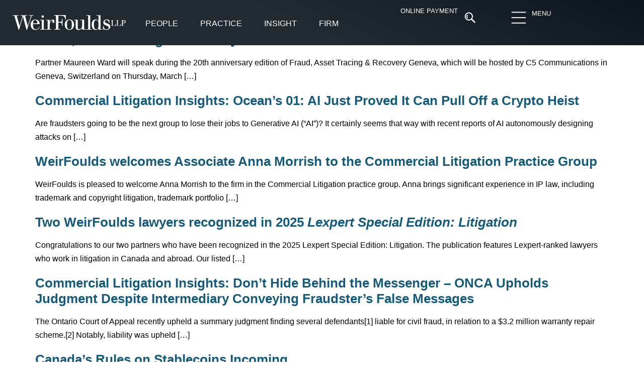

--- FILE ---
content_type: text/html; charset=UTF-8
request_url: https://www.weirfoulds.com/core-areas/litigation
body_size: 48524
content:
<!doctype html><html lang="en-CA"><head><script data-no-optimize="1">var litespeed_docref=sessionStorage.getItem("litespeed_docref");litespeed_docref&&(Object.defineProperty(document,"referrer",{get:function(){return litespeed_docref}}),sessionStorage.removeItem("litespeed_docref"));</script> <meta charset="UTF-8"><meta name="viewport" content="width=device-width, initial-scale=1"><link rel="profile" href="https://gmpg.org/xfn/11"><meta name='robots' content='index, follow, max-image-preview:large, max-snippet:-1, max-video-preview:-1' /><title>Litigation - WeirFoulds LLP</title><link rel="canonical" href="https://www.weirfoulds.com/core-areas/litigation" /><link rel="next" href="https://www.weirfoulds.com/core-areas/litigation/page/2" /><meta property="og:locale" content="en_US" /><meta property="og:type" content="article" /><meta property="og:title" content="Litigation - WeirFoulds LLP" /><meta property="og:url" content="https://www.weirfoulds.com/core-areas/litigation" /><meta property="og:site_name" content="WeirFoulds LLP" /><meta name="twitter:card" content="summary_large_image" /><meta name="twitter:site" content="@WeirFoulds" /> <script type="application/ld+json" class="yoast-schema-graph">{"@context":"https://schema.org","@graph":[{"@type":"CollectionPage","@id":"https://www.weirfoulds.com/core-areas/litigation","url":"https://www.weirfoulds.com/core-areas/litigation","name":"Litigation - WeirFoulds LLP","isPartOf":{"@id":"https://www.weirfoulds.com/#website"},"breadcrumb":{"@id":"https://www.weirfoulds.com/core-areas/litigation#breadcrumb"},"inLanguage":"en-CA"},{"@type":"BreadcrumbList","@id":"https://www.weirfoulds.com/core-areas/litigation#breadcrumb","itemListElement":[{"@type":"ListItem","position":1,"name":"Home","item":"https://www.weirfoulds.com/"},{"@type":"ListItem","position":2,"name":"Litigation"}]},{"@type":"WebSite","@id":"https://www.weirfoulds.com/#website","url":"https://www.weirfoulds.com/","name":"WeirFoulds LLP","description":"","publisher":{"@id":"https://www.weirfoulds.com/#organization"},"potentialAction":[{"@type":"SearchAction","target":{"@type":"EntryPoint","urlTemplate":"https://www.weirfoulds.com/?s={search_term_string}"},"query-input":{"@type":"PropertyValueSpecification","valueRequired":true,"valueName":"search_term_string"}}],"inLanguage":"en-CA"},{"@type":"Organization","@id":"https://www.weirfoulds.com/#organization","name":"WeirFoulds LLP","url":"https://www.weirfoulds.com/","logo":{"@type":"ImageObject","inLanguage":"en-CA","@id":"https://www.weirfoulds.com/#/schema/logo/image/","url":"https://www.weirfoulds.com/assets/uploads/weirfoulds-logo-mobile@2x-e1545057158912.png","contentUrl":"https://www.weirfoulds.com/assets/uploads/weirfoulds-logo-mobile@2x-e1545057158912.png","width":335,"height":44,"caption":"WeirFoulds LLP"},"image":{"@id":"https://www.weirfoulds.com/#/schema/logo/image/"},"sameAs":["https://x.com/WeirFoulds","https://www.linkedin.com/company/weirfoulds-llp","https://www.youtube.com/channel/UC3aM5xBrveTIMmuqfKZt5ew"]}]}</script> <link rel="alternate" type="application/rss+xml" title="WeirFoulds LLP &raquo; Feed" href="https://www.weirfoulds.com/feed" /><link rel="alternate" type="application/rss+xml" title="WeirFoulds LLP &raquo; Comments Feed" href="https://www.weirfoulds.com/comments/feed" /><link rel="alternate" type="text/calendar" title="WeirFoulds LLP &raquo; iCal Feed" href="https://www.weirfoulds.com/events/?ical=1" /><style id="litespeed-ccss">body{--wp--preset--color--black:#000000;--wp--preset--color--cyan-bluish-gray:#abb8c3;--wp--preset--color--white:#ffffff;--wp--preset--color--pale-pink:#f78da7;--wp--preset--color--vivid-red:#cf2e2e;--wp--preset--color--luminous-vivid-orange:#ff6900;--wp--preset--color--luminous-vivid-amber:#fcb900;--wp--preset--color--light-green-cyan:#7bdcb5;--wp--preset--color--vivid-green-cyan:#00d084;--wp--preset--color--pale-cyan-blue:#8ed1fc;--wp--preset--color--vivid-cyan-blue:#0693e3;--wp--preset--color--vivid-purple:#9b51e0;--wp--preset--gradient--vivid-cyan-blue-to-vivid-purple:linear-gradient(135deg,rgba(6,147,227,1) 0%,rgb(155,81,224) 100%);--wp--preset--gradient--light-green-cyan-to-vivid-green-cyan:linear-gradient(135deg,rgb(122,220,180) 0%,rgb(0,208,130) 100%);--wp--preset--gradient--luminous-vivid-amber-to-luminous-vivid-orange:linear-gradient(135deg,rgba(252,185,0,1) 0%,rgba(255,105,0,1) 100%);--wp--preset--gradient--luminous-vivid-orange-to-vivid-red:linear-gradient(135deg,rgba(255,105,0,1) 0%,rgb(207,46,46) 100%);--wp--preset--gradient--very-light-gray-to-cyan-bluish-gray:linear-gradient(135deg,rgb(238,238,238) 0%,rgb(169,184,195) 100%);--wp--preset--gradient--cool-to-warm-spectrum:linear-gradient(135deg,rgb(74,234,220) 0%,rgb(151,120,209) 20%,rgb(207,42,186) 40%,rgb(238,44,130) 60%,rgb(251,105,98) 80%,rgb(254,248,76) 100%);--wp--preset--gradient--blush-light-purple:linear-gradient(135deg,rgb(255,206,236) 0%,rgb(152,150,240) 100%);--wp--preset--gradient--blush-bordeaux:linear-gradient(135deg,rgb(254,205,165) 0%,rgb(254,45,45) 50%,rgb(107,0,62) 100%);--wp--preset--gradient--luminous-dusk:linear-gradient(135deg,rgb(255,203,112) 0%,rgb(199,81,192) 50%,rgb(65,88,208) 100%);--wp--preset--gradient--pale-ocean:linear-gradient(135deg,rgb(255,245,203) 0%,rgb(182,227,212) 50%,rgb(51,167,181) 100%);--wp--preset--gradient--electric-grass:linear-gradient(135deg,rgb(202,248,128) 0%,rgb(113,206,126) 100%);--wp--preset--gradient--midnight:linear-gradient(135deg,rgb(2,3,129) 0%,rgb(40,116,252) 100%);--wp--preset--font-size--small:13px;--wp--preset--font-size--medium:20px;--wp--preset--font-size--large:36px;--wp--preset--font-size--x-large:42px;--wp--preset--spacing--20:0.44rem;--wp--preset--spacing--30:0.67rem;--wp--preset--spacing--40:1rem;--wp--preset--spacing--50:1.5rem;--wp--preset--spacing--60:2.25rem;--wp--preset--spacing--70:3.38rem;--wp--preset--spacing--80:5.06rem;--wp--preset--shadow--natural:6px 6px 9px rgba(0, 0, 0, 0.2);--wp--preset--shadow--deep:12px 12px 50px rgba(0, 0, 0, 0.4);--wp--preset--shadow--sharp:6px 6px 0px rgba(0, 0, 0, 0.2);--wp--preset--shadow--outlined:6px 6px 0px -3px rgba(255, 255, 255, 1), 6px 6px rgba(0, 0, 0, 1);--wp--preset--shadow--crisp:6px 6px 0px rgba(0, 0, 0, 1)}.searchandfilter ul{display:block;margin-top:0;margin-bottom:0}.searchandfilter ul li{list-style:none;display:block;padding:10px 0;margin:0}.searchandfilter ul li li{padding:5px 0}.searchandfilter label{display:inline-block;margin:0;padding:0}.searchandfilter li[data-sf-field-input-type=radio] label{padding-left:10px}.searchandfilter .screen-reader-text{clip:rect(1px,1px,1px,1px);height:1px;overflow:hidden;position:absolute!important;width:1px}.searchandfilter h4{margin:0;padding:5px 0 10px;font-size:16px}.searchandfilter select.sf-input-select{min-width:170px}.searchandfilter ul>li>ul:not(.children){margin-left:0}html{line-height:1.15;-webkit-text-size-adjust:100%}*,:after,:before{-webkit-box-sizing:border-box;box-sizing:border-box}body{margin:0;font-family:-apple-system,BlinkMacSystemFont,Segoe UI,Roboto,Helvetica Neue,Arial,Noto Sans,sans-serif,Apple Color Emoji,Segoe UI Emoji,Segoe UI Symbol,Noto Color Emoji;font-size:1rem;font-weight:400;line-height:1.5;color:#333;background-color:#fff;-webkit-font-smoothing:antialiased;-moz-osx-font-smoothing:grayscale}h1,h4{margin-top:.5rem;margin-bottom:1rem;font-family:inherit;font-weight:500;line-height:1.2;color:inherit}h1{font-size:2.5rem}h4{font-size:1.5rem}p{margin-top:0;margin-bottom:.9rem}a{background-color:#fff0;text-decoration:none;color:#c36}a:not([href]):not([tabindex]){color:inherit;text-decoration:none}img{border-style:none;height:auto;max-width:100%}label{display:inline-block;line-height:1;vertical-align:middle}button,input,select{font-family:inherit;font-size:1rem;line-height:1.5;margin:0}input[type=search],input[type=text],select{width:100%;border:1px solid #666;border-radius:3px;padding:.5rem 1rem}button,input{overflow:visible}button,select{text-transform:none}[type=submit],button{width:auto;-webkit-appearance:button}[type=submit]::-moz-focus-inner,button::-moz-focus-inner{border-style:none;padding:0}[type=submit]:-moz-focusring,button:-moz-focusring{outline:1px dotted ButtonText}[type=submit],button{display:inline-block;font-weight:400;color:#c36;text-align:center;white-space:nowrap;background-color:#fff0;border:1px solid #c36;padding:.5rem 1rem;font-size:1rem;border-radius:3px}[type=radio]{-webkit-box-sizing:border-box;box-sizing:border-box;padding:0}[type=search]{-webkit-appearance:textfield;outline-offset:-2px}[type=search]::-webkit-search-decoration{-webkit-appearance:none}::-webkit-file-upload-button{-webkit-appearance:button;font:inherit}select{display:block}li,ul{margin-top:0;margin-bottom:0;border:0;outline:0;font-size:100%;vertical-align:baseline;background:#fff0}.screen-reader-text{clip:rect(1px,1px,1px,1px);height:1px;overflow:hidden;position:absolute!important;width:1px;word-wrap:normal!important}.site-navigation{grid-area:nav-menu;display:-webkit-box;display:-ms-flexbox;display:flex;-webkit-box-align:center;-ms-flex-align:center;align-items:center;-webkit-box-flex:1;-ms-flex-positive:1;flex-grow:1}.elementor-screen-only,.screen-reader-text{position:absolute;top:-10000em;width:1px;height:1px;margin:-1px;padding:0;overflow:hidden;clip:rect(0,0,0,0);border:0}.elementor *,.elementor :after,.elementor :before{box-sizing:border-box}.elementor a{box-shadow:none;text-decoration:none}.elementor img{height:auto;max-width:100%;border:none;border-radius:0;box-shadow:none}.e-con>.elementor-element.elementor-absolute{position:absolute}.elementor-element{--flex-direction:initial;--flex-wrap:initial;--justify-content:initial;--align-items:initial;--align-content:initial;--gap:initial;--flex-basis:initial;--flex-grow:initial;--flex-shrink:initial;--order:initial;--align-self:initial;flex-basis:var(--flex-basis);flex-grow:var(--flex-grow);flex-shrink:var(--flex-shrink);order:var(--order);align-self:var(--align-self)}.elementor-element.elementor-absolute{z-index:1}.elementor-element:where(.e-con-full,.elementor-widget){flex-direction:var(--flex-direction);flex-wrap:var(--flex-wrap);justify-content:var(--justify-content);align-items:var(--align-items);align-content:var(--align-content);gap:var(--gap)}.elementor-invisible{visibility:hidden}.elementor-align-right{text-align:right}.elementor-align-left{text-align:left}@media (max-width:767px){.elementor-mobile-align-left{text-align:left}}:root{--page-title-display:block}.elementor-widget{position:relative}.elementor-widget:not(:last-child){margin-bottom:20px}.elementor-widget:not(:last-child).elementor-absolute,.elementor-widget:not(:last-child).elementor-widget__width-auto{margin-bottom:0}ul.elementor-icon-list-items.elementor-inline-items{display:flex;flex-wrap:wrap}ul.elementor-icon-list-items.elementor-inline-items .elementor-inline-item{word-break:break-word}.elementor-grid{display:grid;grid-column-gap:var(--grid-column-gap);grid-row-gap:var(--grid-row-gap)}.elementor-grid .elementor-grid-item{min-width:0}.elementor-grid-0 .elementor-grid{display:inline-block;width:100%;word-spacing:var(--grid-column-gap);margin-bottom:calc(-1*var(--grid-row-gap))}.elementor-grid-0 .elementor-grid .elementor-grid-item{display:inline-block;margin-bottom:var(--grid-row-gap);word-break:break-word}.e-con{--border-radius:0;--border-top-width:0px;--border-right-width:0px;--border-bottom-width:0px;--border-left-width:0px;--border-style:initial;--border-color:initial;--container-widget-width:100%;--container-widget-height:initial;--container-widget-flex-grow:0;--container-widget-align-self:initial;--content-width:min(100%,var(--container-max-width,1140px));--width:100%;--min-height:initial;--height:auto;--text-align:initial;--margin-top:0px;--margin-right:0px;--margin-bottom:0px;--margin-left:0px;--padding-top:var(--container-default-padding-top,10px);--padding-right:var(--container-default-padding-right,10px);--padding-bottom:var(--container-default-padding-bottom,10px);--padding-left:var(--container-default-padding-left,10px);--position:relative;--z-index:revert;--overflow:visible;--gap:var(--widgets-spacing,20px);--overlay-mix-blend-mode:initial;--overlay-opacity:1;--e-con-grid-template-columns:repeat(3,1fr);--e-con-grid-template-rows:repeat(2,1fr);position:var(--position);width:var(--width);min-width:0;min-height:var(--min-height);height:var(--height);border-radius:var(--border-radius);z-index:var(--z-index);overflow:var(--overflow);margin-block-start:var(--margin-block-start);margin-inline-end:var(--margin-inline-end);margin-block-end:var(--margin-block-end);margin-inline-start:var(--margin-inline-start);padding-inline-start:var(--padding-inline-start);padding-inline-end:var(--padding-inline-end);--margin-block-start:var(--margin-top);--margin-block-end:var(--margin-bottom);--margin-inline-start:var(--margin-left);--margin-inline-end:var(--margin-right);--padding-inline-start:var(--padding-left);--padding-inline-end:var(--padding-right);--padding-block-start:var(--padding-top);--padding-block-end:var(--padding-bottom);--border-block-start-width:var(--border-top-width);--border-block-end-width:var(--border-bottom-width);--border-inline-start-width:var(--border-left-width);--border-inline-end-width:var(--border-right-width)}.e-con.e-flex{--flex-direction:column;--flex-basis:auto;--flex-grow:0;--flex-shrink:1;flex:var(--flex-grow) var(--flex-shrink) var(--flex-basis)}.e-con-full,.e-con>.e-con-inner{text-align:var(--text-align);padding-block-start:var(--padding-block-start);padding-block-end:var(--padding-block-end)}.e-con-full.e-flex,.e-con.e-flex>.e-con-inner{flex-direction:var(--flex-direction)}.e-con,.e-con>.e-con-inner{display:var(--display)}.e-con-boxed.e-flex{flex-direction:column;flex-wrap:nowrap;justify-content:normal;align-items:normal;align-content:normal}.e-con-boxed{text-align:initial;gap:initial}.e-con.e-flex>.e-con-inner{flex-wrap:var(--flex-wrap);justify-content:var(--justify-content);align-items:var(--align-items);align-content:var(--align-content);flex-basis:auto;flex-grow:1;flex-shrink:1;align-self:auto}.e-con>.e-con-inner{gap:var(--gap);width:100%;max-width:var(--content-width);margin:0 auto;padding-inline-start:0;padding-inline-end:0;height:100%}:is(.elementor-section-wrap,[data-elementor-id])>.e-con{--margin-left:auto;--margin-right:auto;max-width:min(100%,var(--width))}.e-con .elementor-widget.elementor-widget{margin-block-end:0}.e-con:before{content:var(--background-overlay);display:block;position:absolute;mix-blend-mode:var(--overlay-mix-blend-mode);opacity:var(--overlay-opacity);border-radius:var(--border-radius);border-style:var(--border-style);border-color:var(--border-color);border-block-start-width:var(--border-block-start-width);border-inline-end-width:var(--border-inline-end-width);border-block-end-width:var(--border-block-end-width);border-inline-start-width:var(--border-inline-start-width);top:calc(0px - var(--border-top-width));left:calc(0px - var(--border-left-width));width:max(100% + var(--border-left-width) + var(--border-right-width),100%);height:max(100% + var(--border-top-width) + var(--border-bottom-width),100%)}.e-con .elementor-widget{min-width:0}.e-con>.e-con-inner>.elementor-widget>.elementor-widget-container,.e-con>.elementor-widget>.elementor-widget-container{height:100%}.e-con.e-con>.e-con-inner>.elementor-widget,.elementor.elementor .e-con>.elementor-widget{max-width:100%}@media (max-width:767px){.e-con.e-flex{--width:100%;--flex-wrap:wrap}}.elementor-button{display:inline-block;line-height:1;background-color:#69727d;font-size:15px;padding:12px 24px;border-radius:3px;color:#fff;fill:#fff;text-align:center}.elementor-button:visited{color:#fff}.elementor-button-content-wrapper{display:flex;justify-content:center}.elementor-button-text{flex-grow:1;order:10;display:inline-block}.elementor-button span{text-decoration:inherit}.elementor-icon{display:inline-block;line-height:1;color:#69727d;font-size:50px;text-align:center}.elementor-icon svg{width:1em;height:1em;position:relative;display:block}.elementor-icon svg:before{position:absolute;left:50%;transform:translateX(-50%)}.elementor-shape-circle .elementor-icon{border-radius:50%}.e-transform .elementor-widget-container{transform:perspective(var(--e-transform-perspective,0)) rotate(var(--e-transform-rotateZ,0)) rotateX(var(--e-transform-rotateX,0)) rotateY(var(--e-transform-rotateY,0)) translate(var(--e-transform-translate,0)) translateX(var(--e-transform-translateX,0)) translateY(var(--e-transform-translateY,0)) scaleX(calc(var(--e-transform-flipX, 1)*var(--e-transform-scaleX, var(--e-transform-scale, 1)))) scaleY(calc(var(--e-transform-flipY, 1)*var(--e-transform-scaleY, var(--e-transform-scale, 1)))) skewX(var(--e-transform-skewX,0)) skewY(var(--e-transform-skewY,0));transform-origin:var(--e-transform-origin-y) var(--e-transform-origin-x)}.e-con.e-transform{transform:perspective(var(--e-con-transform-perspective,0)) rotate(var(--e-con-transform-rotateZ,0)) rotateX(var(--e-con-transform-rotateX,0)) rotateY(var(--e-con-transform-rotateY,0)) translate(var(--e-con-transform-translate,0)) translateX(var(--e-con-transform-translateX,0)) translateY(var(--e-con-transform-translateY,0)) scaleX(calc(var(--e-con-transform-flipX, 1)*var(--e-con-transform-scaleX, var(--e-con-transform-scale, 1)))) scaleY(calc(var(--e-con-transform-flipY, 1)*var(--e-con-transform-scaleY, var(--e-con-transform-scale, 1)))) skewX(var(--e-con-transform-skewX,0)) skewY(var(--e-con-transform-skewY,0));transform-origin:var(--e-con-transform-origin-y) var(--e-con-transform-origin-x)}.elementor-element{--swiper-theme-color:#000;--swiper-navigation-size:44px;--swiper-pagination-bullet-size:6px;--swiper-pagination-bullet-horizontal-gap:6px}.elementor .elementor-element ul.elementor-icon-list-items{padding:0}@media (max-width:767px){.elementor .elementor-hidden-mobile{display:none}}@media (min-width:768px) and (max-width:1024px){.elementor .elementor-hidden-tablet{display:none}}@media (min-width:1025px) and (max-width:99999px){.elementor .elementor-hidden-desktop{display:none}}:root{--swiper-theme-color:#007aff}:root{--swiper-navigation-size:44px}.elementor-kit-21686{--e-global-color-primary:#0C151E;--e-global-color-secondary:#393A41;--e-global-color-text:#165B7A;--e-global-color-accent:#C1272D;--e-global-color-499f995:#E7EAEB;--e-global-color-ad3c557:#F5F5F5;--e-global-color-0859a1d:#FCC254;--e-global-color-39fd37b:#83A237;--e-global-color-fd0f042:#FFFFFF;--e-global-color-42df713:#000000;--e-global-color-a04a0ce:#696F74;--e-global-color-2cb27c1:#222A31;--e-global-typography-primary-font-family:"Merriweather";--e-global-typography-primary-font-size:16px;--e-global-typography-primary-font-weight:300;--e-global-typography-primary-line-height:1.7em;--e-global-typography-secondary-font-family:"Merriweather";--e-global-typography-secondary-font-size:16px;--e-global-typography-secondary-font-weight:400;--e-global-typography-text-font-family:"Roboto";--e-global-typography-text-font-size:16px;--e-global-typography-text-font-weight:400;--e-global-typography-accent-font-family:"Roboto";--e-global-typography-accent-font-size:16px;--e-global-typography-accent-font-weight:500;--e-global-typography-0355bc0-font-family:"Merriweather";--e-global-typography-0355bc0-font-size:clamp(22px,.9rem + .45vw,40px);--e-global-typography-0355bc0-font-weight:300;--e-global-typography-0355bc0-line-height:1.7em;--e-global-typography-f4cf191-font-family:"Merriweather";--e-global-typography-f4cf191-font-size:21px;--e-global-typography-f4cf191-font-weight:600;--e-global-typography-f4cf191-line-height:1.3em;--e-global-typography-f4cf191-letter-spacing:-0.2px;--e-global-typography-6a71ded-font-family:"Roboto";--e-global-typography-6a71ded-font-size:45px;--e-global-typography-6a71ded-font-weight:200;--e-global-typography-6a71ded-line-height:1.2em;--e-global-typography-1865923-font-family:"Roboto";--e-global-typography-1865923-font-size:15px;--e-global-typography-1865923-font-weight:400;--e-global-typography-d637bb0-font-family:"Roboto";--e-global-typography-d637bb0-font-size:14px;--e-global-typography-d637bb0-font-weight:300;--e-global-typography-2be3ff3-font-family:"Merriweather";--e-global-typography-2be3ff3-font-size:clamp(17px,1.25vh + 1.25vw,19px);--e-global-typography-2be3ff3-font-weight:400;--e-global-typography-2be3ff3-line-height:1.5em;--e-global-typography-f9f2abe-font-family:"Roboto";--e-global-typography-f9f2abe-font-size:19px;--e-global-typography-f9f2abe-font-weight:400;--e-global-typography-f9f2abe-line-height:1.4em;--e-global-typography-6d5d369-font-family:"Merriweather";--e-global-typography-6d5d369-font-size:22px;--e-global-typography-6d5d369-font-weight:300;--e-global-typography-6d5d369-font-style:italic;--e-global-typography-9efb333-font-family:"Merriweather";--e-global-typography-9efb333-font-size:17px;--e-global-typography-9efb333-font-weight:300;--e-global-typography-9efb333-font-style:italic;--e-global-typography-9f90023-font-family:"Merriweather";--e-global-typography-9f90023-font-size:22px;--e-global-typography-9f90023-font-weight:500;--e-global-typography-9f90023-font-style:italic;--e-global-typography-8d6fbae-font-family:"Roboto";--e-global-typography-8d6fbae-font-size:15px;--e-global-typography-8d6fbae-font-weight:300;--e-global-typography-8d6fbae-line-height:1.6em;--e-global-typography-44193b1-font-family:"Roboto";--e-global-typography-44193b1-font-size:16px;--e-global-typography-44193b1-font-weight:300;--e-global-typography-44193b1-line-height:1.2em;--e-global-typography-44193b1-letter-spacing:0.2px;--e-global-typography-177bda1-font-family:"Roboto";--e-global-typography-177bda1-font-size:17px;--e-global-typography-177bda1-font-weight:300;--e-global-typography-177bda1-line-height:1.2em;--e-global-typography-471dda1-font-family:"Merriweather";--e-global-typography-471dda1-font-size:clamp(1.7rem, 2.5vw, 2.7rem);--e-global-typography-471dda1-font-weight:600;--e-global-typography-471dda1-line-height:1.3em;--e-global-typography-471dda1-letter-spacing:-0.2px;--e-global-typography-0b5202a-font-family:"Merriweather";--e-global-typography-0b5202a-font-size:25px;--e-global-typography-0b5202a-font-weight:600;--e-global-typography-0b5202a-line-height:1.3em;--e-global-typography-0b5202a-letter-spacing:-0.2px;--e-global-typography-f5f14a0-font-family:"Merriweather";--e-global-typography-f5f14a0-font-size:14px;--e-global-typography-f5f14a0-font-weight:300;--e-global-typography-f5f14a0-line-height:1.6em;--e-global-typography-c68ac4d-font-family:"Merriweather";--e-global-typography-c68ac4d-font-size:clamp(3rem, 3vw, 3.3rem);--e-global-typography-c68ac4d-font-weight:600;--e-global-typography-c68ac4d-line-height:1.3em;--e-global-typography-c68ac4d-letter-spacing:-0.2px;--e-global-typography-5fdb8ae-font-family:"Merriweather";--e-global-typography-5fdb8ae-font-size:14px;--e-global-typography-5fdb8ae-font-weight:300;--e-global-typography-5fdb8ae-font-style:italic;--e-global-typography-5fdb8ae-line-height:1.3em;color:var(--e-global-color-42df713);font-family:var(--e-global-typography-primary-font-family),Sans-serif;font-size:var(--e-global-typography-primary-font-size);font-weight:var(--e-global-typography-primary-font-weight);line-height:var(--e-global-typography-primary-line-height)}.elementor-kit-21686 p{margin-bottom:20px}.elementor-kit-21686 a{color:#165B7A}.elementor-kit-21686 h1{color:var(--e-global-color-42df713);font-family:"Merriweather",Sans-serif;font-size:34px;font-weight:300}.elementor-kit-21686 h4{color:var(--e-global-color-text);font-family:"Merriweather",Sans-serif;font-size:18px;font-weight:400}.elementor-kit-21686 button,.elementor-kit-21686 .elementor-button{font-family:"Roboto",Sans-serif;font-size:14px;font-weight:400;text-transform:uppercase;line-height:1.3em;color:var(--e-global-color-text);background-color:#F5F5F599;border-style:solid;border-width:1px 1px 1px 1px;border-color:#0201014A;border-radius:2px 2px 2px 2px;padding:15px 21px 15px 21px}.elementor-kit-21686 label{color:var(--e-global-color-primary);font-family:"Roboto",Sans-serif;font-size:14px;font-weight:400;line-height:1.5em}.elementor-kit-21686 input:not([type="button"]):not([type="submit"]){font-family:"Roboto",Sans-serif;font-size:15px;font-weight:400;line-height:2.5em;color:var(--e-global-color-42df713);accent-color:var(--e-global-color-42df713);background-color:var(--e-global-color-fd0f042);border-style:solid;border-width:1px 1px 1px 1px;border-color:#0C151E59;border-radius:0 0 0 0;padding:2px 15px 1px 15px}.e-con{--container-max-width:1280px;--container-default-padding-top:0px;--container-default-padding-right:0px;--container-default-padding-bottom:0px;--container-default-padding-left:0px}.elementor-widget:not(:last-child){margin-block-end:20px}.elementor-element{--widgets-spacing:20px 20px}@media (max-width:1024px){.elementor-kit-21686{--e-global-typography-primary-line-height:1.7em;--e-global-typography-6a71ded-font-size:40px;--e-global-typography-d637bb0-font-size:14px;--e-global-typography-2be3ff3-font-size:18px;--e-global-typography-471dda1-font-size:33px;--e-global-typography-0b5202a-font-size:25px;--e-global-typography-c68ac4d-font-size:46px;--e-global-typography-c68ac4d-line-height:1.3em;font-size:var(--e-global-typography-primary-font-size);line-height:var(--e-global-typography-primary-line-height)}.elementor-kit-21686 button,.elementor-kit-21686 .elementor-button{font-size:14px}.elementor-kit-21686 label{font-size:14px}.e-con{--container-max-width:1024px}}@media (max-width:767px){.elementor-kit-21686{--e-global-typography-primary-line-height:1.7em;--e-global-typography-6a71ded-font-size:30px;--e-global-typography-d637bb0-font-size:13px;--e-global-typography-2be3ff3-font-size:17px;--e-global-typography-f9f2abe-font-size:18px;--e-global-typography-471dda1-font-size:26px;--e-global-typography-471dda1-line-height:1.3em;--e-global-typography-0b5202a-font-size:20px;--e-global-typography-c68ac4d-font-size:32px;--e-global-typography-c68ac4d-line-height:1.4em;font-size:var(--e-global-typography-primary-font-size);line-height:var(--e-global-typography-primary-line-height)}.elementor-kit-21686 button,.elementor-kit-21686 .elementor-button{font-size:14px;line-height:1.3em;padding:12px 14px 11px 14px}.elementor-kit-21686 label{font-size:13px}.e-con{--container-max-width:767px}}.elementor-location-header:before{content:"";display:table;clear:both}[data-elementor-type=popup]:not(.elementor-edit-area){display:none}.elementor-27724 .elementor-element.elementor-element-67f14f1{--display:flex;--min-height:90px;--flex-direction:row;--container-widget-width:calc( ( 1 - var( --container-widget-flex-grow ) ) * 100% );--container-widget-height:100%;--container-widget-flex-grow:1;--container-widget-align-self:stretch;--justify-content:space-evenly;--align-items:center;--gap:0px 0px;--flex-wrap:wrap;--padding-top:15px;--padding-bottom:15px;--padding-left:25px;--padding-right:25px;--position:absolute;top:0;--z-index:10}.elementor-27724 .elementor-element.elementor-element-67f14f1:not(.elementor-motion-effects-element-type-background){background-color:#fff0;background-image:linear-gradient(23deg,var(--e-global-color-2cb27c1) 47%,var(--e-global-color-primary) 100%)}.elementor-27724 .elementor-element.elementor-element-67f14f1::before{--background-overlay:''}body:not(.rtl) .elementor-27724 .elementor-element.elementor-element-67f14f1{left:0}.elementor-27724 .elementor-element.elementor-element-6f358ac{--display:flex;--flex-direction:row;--container-widget-width:calc( ( 1 - var( --container-widget-flex-grow ) ) * 100% );--container-widget-height:100%;--container-widget-flex-grow:1;--container-widget-align-self:stretch;--justify-content:space-between;--align-items:stretch;--flex-wrap:nowrap;--padding-top:0px;--padding-bottom:0px;--padding-left:0px;--padding-right:0px}.elementor-27724 .elementor-element.elementor-element-2142ce4 img{width:230px;max-width:100%}.elementor-27724 .elementor-element.elementor-element-2142ce4>.elementor-widget-container{margin:9px 14px 9px -2px}.elementor-27724 .elementor-element.elementor-element-2142ce4.elementor-element{--align-self:flex-start;--flex-grow:0;--flex-shrink:0}.elementor-27724 .elementor-element.elementor-element-2142ce4{z-index:1500}.elementor-27724 .elementor-element.elementor-element-3ef550e{--display:flex;--flex-direction:row;--container-widget-width:initial;--container-widget-height:100%;--container-widget-flex-grow:1;--container-widget-align-self:stretch;--justify-content:flex-start;--gap:0px 0px}.elementor-27724 .elementor-element.elementor-element-3ef550e.e-con{--flex-grow:0;--flex-shrink:0}.elementor-27724 .elementor-element.elementor-element-6f7ad33 .elementor-button{font-family:"Roboto",Sans-serif;font-size:16px;font-weight:400;line-height:1.5em;fill:var(--e-global-color-fd0f042);color:var(--e-global-color-fd0f042);background-color:#fff0;border-style:solid;border-width:0 0 2px 0;border-color:#fff0;border-radius:0 0 0 0;padding:12px 12px 12px 12px}.elementor-27724 .elementor-element.elementor-element-6f7ad33>.elementor-widget-container{margin:8px 10px 0 10px}.elementor-27724 .elementor-element.elementor-element-6f7ad33{width:auto;max-width:auto}.elementor-27724 .elementor-element.elementor-element-6f7ad33.elementor-element{--align-self:flex-start}.elementor-27724 .elementor-element.elementor-element-ca51341{--display:flex;--flex-direction:column;--container-widget-width:100%;--container-widget-height:initial;--container-widget-flex-grow:0;--container-widget-align-self:initial;--justify-content:flex-start;--gap:0px 0px;--overlay-opacity:0.5;border-style:none;--border-style:none;--margin-top:0px;--margin-bottom:0px;--margin-left:0px;--margin-right:0px;--padding-top:20px;--padding-bottom:0px;--padding-left:0px;--padding-right:0px;--position:fixed;top:70px}.elementor-27724 .elementor-element.elementor-element-ca51341::before{--background-overlay:''}.elementor-27724 .elementor-element.elementor-element-ca51341.e-con{--align-self:flex-start}body:not(.rtl) .elementor-27724 .elementor-element.elementor-element-ca51341{left:0}.elementor-27724 .elementor-element.elementor-element-454fa15{--display:flex}.elementor-27724 .elementor-element.elementor-element-454fa15:not(.elementor-motion-effects-element-type-background){background-color:var(--e-global-color-2cb27c1)}.elementor-27724 .elementor-element.elementor-element-6d03e51 .elementor-button{font-family:"Roboto",Sans-serif;font-size:16px;font-weight:400;line-height:1.5em;fill:var(--e-global-color-fd0f042);color:var(--e-global-color-fd0f042);background-color:#fff0;border-style:solid;border-width:0 0 2px 0;border-color:#fff0;border-radius:0 0 0 0;padding:12px 12px 12px 12px}.elementor-27724 .elementor-element.elementor-element-6d03e51>.elementor-widget-container{margin:8px 10px 0 10px}.elementor-27724 .elementor-element.elementor-element-6d03e51{width:auto;max-width:auto}.elementor-27724 .elementor-element.elementor-element-6d03e51.elementor-element{--align-self:flex-start}.elementor-27724 .elementor-element.elementor-element-e6a3e69{--display:flex;--flex-direction:column;--container-widget-width:100%;--container-widget-height:initial;--container-widget-flex-grow:0;--container-widget-align-self:initial;--justify-content:flex-start;--gap:0px 0px;--overlay-opacity:0.5;border-style:none;--border-style:none;--margin-top:0px;--margin-bottom:0px;--margin-left:0px;--margin-right:0px;--padding-top:20px;--padding-bottom:0px;--padding-left:0px;--padding-right:0px;--position:fixed;top:70px}.elementor-27724 .elementor-element.elementor-element-e6a3e69::before{--background-overlay:''}.elementor-27724 .elementor-element.elementor-element-e6a3e69.e-con{--align-self:flex-start}body:not(.rtl) .elementor-27724 .elementor-element.elementor-element-e6a3e69{left:0}.elementor-27724 .elementor-element.elementor-element-f72a796{--display:flex;--flex-direction:column;--container-widget-width:100%;--container-widget-height:initial;--container-widget-flex-grow:0;--container-widget-align-self:initial;--gap:13px 13px;border-style:none;--border-style:none;--padding-top:30px;--padding-bottom:20px;--padding-left:20px;--padding-right:20px}.elementor-27724 .elementor-element.elementor-element-f72a796:not(.elementor-motion-effects-element-type-background){background-color:var(--e-global-color-2cb27c1)}.elementor-27724 .elementor-element.elementor-element-8f963a3 .elementor-heading-title{color:var(--e-global-color-0859a1d);font-family:"Roboto",Sans-serif;font-size:13px;font-weight:300;text-transform:uppercase;font-style:normal;line-height:1.6em}.elementor-27724 .elementor-element.elementor-element-b7d69d9{columns:4;column-gap:0;font-family:var(--e-global-typography-177bda1-font-family),Sans-serif;font-size:var(--e-global-typography-177bda1-font-size);font-weight:var(--e-global-typography-177bda1-font-weight);line-height:var(--e-global-typography-177bda1-line-height);letter-spacing:var(--e-global-typography-177bda1-letter-spacing);word-spacing:var(--e-global-typography-177bda1-word-spacing)}.elementor-27724 .elementor-element.elementor-element-c46b9ae .elementor-button{font-family:"Roboto",Sans-serif;font-size:16px;font-weight:400;line-height:1.5em;fill:var(--e-global-color-fd0f042);color:var(--e-global-color-fd0f042);background-color:#fff0;border-style:solid;border-width:0 0 2px 0;border-color:#fff0;border-radius:0 0 0 0;padding:12px 12px 12px 12px}.elementor-27724 .elementor-element.elementor-element-c46b9ae>.elementor-widget-container{margin:8px 10px 0 10px}.elementor-27724 .elementor-element.elementor-element-c46b9ae{width:auto;max-width:auto}.elementor-27724 .elementor-element.elementor-element-c46b9ae.elementor-element{--align-self:flex-start}.elementor-27724 .elementor-element.elementor-element-a865974{--display:flex;--flex-direction:column;--container-widget-width:100%;--container-widget-height:initial;--container-widget-flex-grow:0;--container-widget-align-self:initial;--justify-content:flex-start;--gap:0px 0px;--overlay-opacity:0.5;border-style:none;--border-style:none;--margin-top:0px;--margin-bottom:0px;--margin-left:0px;--margin-right:0px;--padding-top:20px;--padding-bottom:0px;--padding-left:0px;--padding-right:0px;--position:fixed;top:70px}.elementor-27724 .elementor-element.elementor-element-a865974::before{--background-overlay:''}.elementor-27724 .elementor-element.elementor-element-a865974.e-con{--align-self:flex-start}body:not(.rtl) .elementor-27724 .elementor-element.elementor-element-a865974{left:0}.elementor-27724 .elementor-element.elementor-element-af01598{--display:flex;--flex-direction:row;--container-widget-width:initial;--container-widget-height:100%;--container-widget-flex-grow:1;--container-widget-align-self:stretch;--justify-content:center;--gap:13px 13px;border-style:none;--border-style:none;--padding-top:20px;--padding-bottom:20px;--padding-left:25px;--padding-right:25px}.elementor-27724 .elementor-element.elementor-element-af01598:not(.elementor-motion-effects-element-type-background){background-color:var(--e-global-color-2cb27c1)}.elementor-27724 .elementor-element.elementor-element-005d85b{--display:flex;--flex-direction:column;--container-widget-width:100%;--container-widget-height:initial;--container-widget-flex-grow:0;--container-widget-align-self:initial;--gap:13px 13px;border-style:solid;--border-style:solid;border-width:0 1px 0 0;--border-top-width:0px;--border-right-width:1px;--border-bottom-width:0px;--border-left-width:0px;border-color:var(--e-global-color-secondary);--border-color:var( --e-global-color-secondary );--padding-top:10px;--padding-bottom:20px;--padding-left:25px;--padding-right:25px}.elementor-27724 .elementor-element.elementor-element-e5bcfac .elementor-heading-title{color:var(--e-global-color-0859a1d);font-family:"Roboto",Sans-serif;font-size:13px;font-weight:300;text-transform:uppercase;font-style:normal;line-height:1.6em}.elementor-27724 .elementor-element.elementor-element-924380e .elementor-icon-list-items:not(.elementor-inline-items) .elementor-icon-list-item:not(:last-child){padding-bottom:calc(15px/2)}.elementor-27724 .elementor-element.elementor-element-924380e .elementor-icon-list-items:not(.elementor-inline-items) .elementor-icon-list-item:not(:first-child){margin-top:calc(15px/2)}.elementor-27724 .elementor-element.elementor-element-924380e{--e-icon-list-icon-size:14px;--icon-vertical-offset:0px}.elementor-27724 .elementor-element.elementor-element-924380e .elementor-icon-list-item>a{font-family:var(--e-global-typography-177bda1-font-family),Sans-serif;font-size:var(--e-global-typography-177bda1-font-size);font-weight:var(--e-global-typography-177bda1-font-weight);line-height:var(--e-global-typography-177bda1-line-height);letter-spacing:var(--e-global-typography-177bda1-letter-spacing);word-spacing:var(--e-global-typography-177bda1-word-spacing)}.elementor-27724 .elementor-element.elementor-element-924380e .elementor-icon-list-text{color:var(--e-global-color-fd0f042)}.elementor-27724 .elementor-element.elementor-element-924380e.elementor-element{--align-self:flex-start}.elementor-27724 .elementor-element.elementor-element-f444550{--display:flex;--flex-direction:column;--container-widget-width:100%;--container-widget-height:initial;--container-widget-flex-grow:0;--container-widget-align-self:initial;--gap:13px 13px;border-style:none;--border-style:none;--padding-top:10px;--padding-bottom:20px;--padding-left:25px;--padding-right:25px}.elementor-27724 .elementor-element.elementor-element-3d0f545 .elementor-heading-title{color:var(--e-global-color-0859a1d);font-family:"Roboto",Sans-serif;font-size:13px;font-weight:300;text-transform:uppercase;font-style:normal;line-height:1.6em}.elementor-27724 .elementor-element.elementor-element-23e555d .elementor-icon-list-items:not(.elementor-inline-items) .elementor-icon-list-item:not(:last-child){padding-bottom:calc(15px/2)}.elementor-27724 .elementor-element.elementor-element-23e555d .elementor-icon-list-items:not(.elementor-inline-items) .elementor-icon-list-item:not(:first-child){margin-top:calc(15px/2)}.elementor-27724 .elementor-element.elementor-element-23e555d{--e-icon-list-icon-size:14px;--icon-vertical-offset:0px}.elementor-27724 .elementor-element.elementor-element-23e555d .elementor-icon-list-item>a{font-family:var(--e-global-typography-177bda1-font-family),Sans-serif;font-size:var(--e-global-typography-177bda1-font-size);font-weight:var(--e-global-typography-177bda1-font-weight);line-height:var(--e-global-typography-177bda1-line-height);letter-spacing:var(--e-global-typography-177bda1-letter-spacing);word-spacing:var(--e-global-typography-177bda1-word-spacing)}.elementor-27724 .elementor-element.elementor-element-23e555d .elementor-icon-list-text{color:var(--e-global-color-fd0f042)}.elementor-27724 .elementor-element.elementor-element-23e555d>.elementor-widget-container{padding:0 0 30px 0}.elementor-27724 .elementor-element.elementor-element-23e555d.elementor-element{--align-self:flex-start}.elementor-27724 .elementor-element.elementor-element-7bdc1c4 .elementor-button{font-family:"Roboto",Sans-serif;font-size:16px;font-weight:400;line-height:1.5em;fill:var(--e-global-color-fd0f042);color:var(--e-global-color-fd0f042);background-color:#fff0;border-style:solid;border-width:0 0 2px 0;border-color:#fff0;border-radius:0 0 0 0;padding:12px 12px 12px 12px}.elementor-27724 .elementor-element.elementor-element-7bdc1c4>.elementor-widget-container{margin:8px 10px 0 10px}.elementor-27724 .elementor-element.elementor-element-7bdc1c4{width:auto;max-width:auto}.elementor-27724 .elementor-element.elementor-element-7bdc1c4.elementor-element{--align-self:flex-start}.elementor-27724 .elementor-element.elementor-element-edbe51c{--display:flex;--flex-direction:column;--container-widget-width:100%;--container-widget-height:initial;--container-widget-flex-grow:0;--container-widget-align-self:initial;--justify-content:flex-start;--gap:0px 0px;--overlay-opacity:0.5;border-style:none;--border-style:none;--margin-top:0px;--margin-bottom:0px;--margin-left:0px;--margin-right:0px;--padding-top:20px;--padding-bottom:0px;--padding-left:0px;--padding-right:0px;--position:fixed;top:70px}.elementor-27724 .elementor-element.elementor-element-edbe51c::before{--background-overlay:''}.elementor-27724 .elementor-element.elementor-element-edbe51c.e-con{--align-self:flex-start}body:not(.rtl) .elementor-27724 .elementor-element.elementor-element-edbe51c{left:0}.elementor-27724 .elementor-element.elementor-element-e17f3e5{--display:flex;--flex-direction:row;--container-widget-width:initial;--container-widget-height:100%;--container-widget-flex-grow:1;--container-widget-align-self:stretch;--justify-content:center;--gap:13px 13px;border-style:none;--border-style:none;--padding-top:20px;--padding-bottom:20px;--padding-left:25px;--padding-right:25px}.elementor-27724 .elementor-element.elementor-element-e17f3e5:not(.elementor-motion-effects-element-type-background){background-color:var(--e-global-color-2cb27c1)}.elementor-27724 .elementor-element.elementor-element-a75026c{--display:flex;--flex-direction:column;--container-widget-width:100%;--container-widget-height:initial;--container-widget-flex-grow:0;--container-widget-align-self:initial;--gap:13px 13px;border-style:solid;--border-style:solid;border-width:0 1px 0 0;--border-top-width:0px;--border-right-width:1px;--border-bottom-width:0px;--border-left-width:0px;border-color:var(--e-global-color-secondary);--border-color:var( --e-global-color-secondary );--padding-top:10px;--padding-bottom:20px;--padding-left:25px;--padding-right:25px}.elementor-27724 .elementor-element.elementor-element-c2cf4da .elementor-heading-title{color:var(--e-global-color-0859a1d);font-family:"Roboto",Sans-serif;font-size:13px;font-weight:300;text-transform:uppercase;font-style:normal;line-height:1.6em}.elementor-27724 .elementor-element.elementor-element-9e3aabf .elementor-nav-menu .elementor-item{font-family:var(--e-global-typography-177bda1-font-family),Sans-serif;font-size:var(--e-global-typography-177bda1-font-size);font-weight:var(--e-global-typography-177bda1-font-weight);line-height:var(--e-global-typography-177bda1-line-height);letter-spacing:var(--e-global-typography-177bda1-letter-spacing);word-spacing:var(--e-global-typography-177bda1-word-spacing)}.elementor-27724 .elementor-element.elementor-element-9e3aabf .elementor-nav-menu--main .elementor-item{color:var(--e-global-color-fd0f042);fill:var(--e-global-color-fd0f042);padding-left:0;padding-right:0;padding-top:4px;padding-bottom:4px}.elementor-27724 .elementor-element.elementor-element-9e3aabf{--e-nav-menu-horizontal-menu-item-margin:calc( 8px / 2 )}.elementor-27724 .elementor-element.elementor-element-9e3aabf .elementor-nav-menu--main:not(.elementor-nav-menu--layout-horizontal) .elementor-nav-menu>li:not(:last-child){margin-bottom:8px}.elementor-27724 .elementor-element.elementor-element-9e3aabf.elementor-element{--align-self:flex-start}.elementor-27724 .elementor-element.elementor-element-ba2938f{--display:flex;--flex-direction:column;--container-widget-width:100%;--container-widget-height:initial;--container-widget-flex-grow:0;--container-widget-align-self:initial;--gap:13px 13px;border-style:solid;--border-style:solid;border-width:0 1px 0 0;--border-top-width:0px;--border-right-width:1px;--border-bottom-width:0px;--border-left-width:0px;border-color:var(--e-global-color-secondary);--border-color:var( --e-global-color-secondary );--padding-top:10px;--padding-bottom:20px;--padding-left:25px;--padding-right:25px}.elementor-27724 .elementor-element.elementor-element-ca5c865 .elementor-heading-title{color:var(--e-global-color-0859a1d);font-family:"Roboto",Sans-serif;font-size:13px;font-weight:300;text-transform:uppercase;font-style:normal;line-height:1.6em}.elementor-27724 .elementor-element.elementor-element-9b1041d .elementor-nav-menu .elementor-item{font-family:var(--e-global-typography-177bda1-font-family),Sans-serif;font-size:var(--e-global-typography-177bda1-font-size);font-weight:var(--e-global-typography-177bda1-font-weight);line-height:var(--e-global-typography-177bda1-line-height);letter-spacing:var(--e-global-typography-177bda1-letter-spacing);word-spacing:var(--e-global-typography-177bda1-word-spacing)}.elementor-27724 .elementor-element.elementor-element-9b1041d .elementor-nav-menu--main .elementor-item{color:var(--e-global-color-fd0f042);fill:var(--e-global-color-fd0f042);padding-left:0;padding-right:0;padding-top:4px;padding-bottom:4px}.elementor-27724 .elementor-element.elementor-element-9b1041d{--e-nav-menu-horizontal-menu-item-margin:calc( 8px / 2 )}.elementor-27724 .elementor-element.elementor-element-9b1041d .elementor-nav-menu--main:not(.elementor-nav-menu--layout-horizontal) .elementor-nav-menu>li:not(:last-child){margin-bottom:8px}.elementor-27724 .elementor-element.elementor-element-9b1041d.elementor-element{--align-self:flex-start}.elementor-27724 .elementor-element.elementor-element-1bc323d{--display:flex;--flex-direction:column;--container-widget-width:100%;--container-widget-height:initial;--container-widget-flex-grow:0;--container-widget-align-self:initial;--gap:13px 13px;border-style:none;--border-style:none;--padding-top:10px;--padding-bottom:20px;--padding-left:25px;--padding-right:25px}.elementor-27724 .elementor-element.elementor-element-ef672b3 .elementor-heading-title{color:var(--e-global-color-0859a1d);font-family:"Roboto",Sans-serif;font-size:13px;font-weight:300;text-transform:uppercase;font-style:normal;line-height:1.6em}.elementor-27724 .elementor-element.elementor-element-68a91d3 .elementor-icon-list-items:not(.elementor-inline-items) .elementor-icon-list-item:not(:last-child){padding-bottom:calc(15px/2)}.elementor-27724 .elementor-element.elementor-element-68a91d3 .elementor-icon-list-items:not(.elementor-inline-items) .elementor-icon-list-item:not(:first-child){margin-top:calc(15px/2)}.elementor-27724 .elementor-element.elementor-element-68a91d3{--e-icon-list-icon-size:14px;--icon-vertical-offset:0px}.elementor-27724 .elementor-element.elementor-element-68a91d3 .elementor-icon-list-item>a{font-family:var(--e-global-typography-177bda1-font-family),Sans-serif;font-size:var(--e-global-typography-177bda1-font-size);font-weight:var(--e-global-typography-177bda1-font-weight);line-height:var(--e-global-typography-177bda1-line-height);letter-spacing:var(--e-global-typography-177bda1-letter-spacing);word-spacing:var(--e-global-typography-177bda1-word-spacing)}.elementor-27724 .elementor-element.elementor-element-68a91d3 .elementor-icon-list-text{color:var(--e-global-color-fd0f042)}.elementor-27724 .elementor-element.elementor-element-68a91d3>.elementor-widget-container{padding:0 0 30px 0}.elementor-27724 .elementor-element.elementor-element-68a91d3.elementor-element{--align-self:flex-start}.elementor-27724 .elementor-element.elementor-element-68846c6{--display:flex;--flex-direction:row;--container-widget-width:calc( ( 1 - var( --container-widget-flex-grow ) ) * 100% );--container-widget-height:100%;--container-widget-flex-grow:1;--container-widget-align-self:stretch;--justify-content:flex-end;--align-items:center;--gap:0px 0px}.elementor-27724 .elementor-element.elementor-element-fc820cd{text-align:center}.elementor-27724 .elementor-element.elementor-element-fc820cd .elementor-heading-title{color:var(--e-global-color-fd0f042);font-family:"Roboto",Sans-serif;font-size:13px;font-weight:300;text-transform:uppercase}.elementor-27724 .elementor-element.elementor-element-0021621{--display:flex;--flex-direction:row;--container-widget-width:calc( ( 1 - var( --container-widget-flex-grow ) ) * 100% );--container-widget-height:100%;--container-widget-flex-grow:1;--container-widget-align-self:stretch;--justify-content:flex-end;--align-items:center;--padding-top:5px;--padding-bottom:0px;--padding-left:0px;--padding-right:0px}.elementor-27724 .elementor-element.elementor-element-5cbbc46.elementor-view-default .elementor-icon{color:var(--e-global-color-fd0f042);border-color:var(--e-global-color-fd0f042)}.elementor-27724 .elementor-element.elementor-element-5cbbc46.elementor-view-default .elementor-icon svg{fill:var(--e-global-color-fd0f042)}.elementor-27724 .elementor-element.elementor-element-5cbbc46 .elementor-icon{font-size:30px}.elementor-27724 .elementor-element.elementor-element-5cbbc46 .elementor-icon svg{height:30px}.elementor-27724 .elementor-element.elementor-element-5cbbc46>.elementor-widget-container{margin:0 5px -4px 5px;padding:0 6px 0 4px}.elementor-27724 .elementor-element.elementor-element-26dfb2f{--display:flex;--flex-direction:row;--container-widget-width:calc( ( 1 - var( --container-widget-flex-grow ) ) * 100% );--container-widget-height:100%;--container-widget-flex-grow:1;--container-widget-align-self:stretch;--justify-content:flex-end;--align-items:center;--gap:0px 0px;--padding-top:5px;--padding-bottom:5px;--padding-left:5px;--padding-right:5px}.elementor-27724 .elementor-element.elementor-element-2a0a10a.elementor-view-default .elementor-icon{color:var(--e-global-color-fd0f042);border-color:var(--e-global-color-fd0f042)}.elementor-27724 .elementor-element.elementor-element-2a0a10a.elementor-view-default .elementor-icon svg{fill:var(--e-global-color-fd0f042)}.elementor-27724 .elementor-element.elementor-element-2a0a10a .elementor-icon{font-size:30px}.elementor-27724 .elementor-element.elementor-element-2a0a10a .elementor-icon svg{height:30px}.elementor-27724 .elementor-element.elementor-element-2a0a10a>.elementor-widget-container{margin:0 5px -8px 5px;padding:0 6px 0 4px}.elementor-27724 .elementor-element.elementor-element-746ecaf .elementor-heading-title{color:var(--e-global-color-fd0f042);font-family:"Roboto",Sans-serif;font-size:13px;font-weight:300;text-transform:uppercase}@media (max-width:1024px){.elementor-27724 .elementor-element.elementor-element-67f14f1{--min-height:80px;--padding-top:16px;--padding-bottom:16px;--padding-left:16px;--padding-right:16px}.elementor-27724 .elementor-element.elementor-element-2142ce4{text-align:left}.elementor-27724 .elementor-element.elementor-element-2142ce4 img{width:205px}.elementor-27724 .elementor-element.elementor-element-b7d69d9{columns:2;font-size:var(--e-global-typography-177bda1-font-size);line-height:var(--e-global-typography-177bda1-line-height);letter-spacing:var(--e-global-typography-177bda1-letter-spacing);word-spacing:var(--e-global-typography-177bda1-word-spacing)}.elementor-27724 .elementor-element.elementor-element-924380e .elementor-icon-list-item>a{font-size:var(--e-global-typography-177bda1-font-size);line-height:var(--e-global-typography-177bda1-line-height);letter-spacing:var(--e-global-typography-177bda1-letter-spacing);word-spacing:var(--e-global-typography-177bda1-word-spacing)}.elementor-27724 .elementor-element.elementor-element-23e555d .elementor-icon-list-item>a{font-size:var(--e-global-typography-177bda1-font-size);line-height:var(--e-global-typography-177bda1-line-height);letter-spacing:var(--e-global-typography-177bda1-letter-spacing);word-spacing:var(--e-global-typography-177bda1-word-spacing)}.elementor-27724 .elementor-element.elementor-element-a75026c{--flex-direction:column;--container-widget-width:100%;--container-widget-height:initial;--container-widget-flex-grow:0;--container-widget-align-self:initial}.elementor-27724 .elementor-element.elementor-element-9e3aabf .elementor-nav-menu .elementor-item{font-size:var(--e-global-typography-177bda1-font-size);line-height:var(--e-global-typography-177bda1-line-height);letter-spacing:var(--e-global-typography-177bda1-letter-spacing);word-spacing:var(--e-global-typography-177bda1-word-spacing)}.elementor-27724 .elementor-element.elementor-element-9b1041d .elementor-nav-menu .elementor-item{font-size:var(--e-global-typography-177bda1-font-size);line-height:var(--e-global-typography-177bda1-line-height);letter-spacing:var(--e-global-typography-177bda1-letter-spacing);word-spacing:var(--e-global-typography-177bda1-word-spacing)}.elementor-27724 .elementor-element.elementor-element-68a91d3 .elementor-icon-list-item>a{font-size:var(--e-global-typography-177bda1-font-size);line-height:var(--e-global-typography-177bda1-line-height);letter-spacing:var(--e-global-typography-177bda1-letter-spacing);word-spacing:var(--e-global-typography-177bda1-word-spacing)}.elementor-27724 .elementor-element.elementor-element-68846c6{--justify-content:flex-end}.elementor-27724 .elementor-element.elementor-element-fc820cd .elementor-heading-title{font-size:14px}.elementor-27724 .elementor-element.elementor-element-0021621{--padding-top:5px;--padding-bottom:0px;--padding-left:0px;--padding-right:0px}.elementor-27724 .elementor-element.elementor-element-746ecaf .elementor-heading-title{font-size:14px}}@media (max-width:767px){.elementor-27724 .elementor-element.elementor-element-67f14f1{--min-height:75px;--align-items:center;--container-widget-width:calc( ( 1 - var( --container-widget-flex-grow ) ) * 100% );--padding-top:13px;--padding-bottom:13px;--padding-left:16px;--padding-right:16px}.elementor-27724 .elementor-element.elementor-element-6f358ac{--align-items:stretch;--container-widget-width:calc( ( 1 - var( --container-widget-flex-grow ) ) * 100% )}.elementor-27724 .elementor-element.elementor-element-2142ce4 img{width:205px;max-width:100%}.elementor-27724 .elementor-element.elementor-element-2142ce4>.elementor-widget-container{margin:2px 9px 0 0}.elementor-27724 .elementor-element.elementor-element-2142ce4{width:auto;max-width:auto}.elementor-27724 .elementor-element.elementor-element-2142ce4.elementor-element{--align-self:flex-start;--order:-99999 /* order start hack */;--flex-grow:0;--flex-shrink:1}.elementor-27724 .elementor-element.elementor-element-b7d69d9{font-size:var(--e-global-typography-177bda1-font-size);line-height:var(--e-global-typography-177bda1-line-height);letter-spacing:var(--e-global-typography-177bda1-letter-spacing);word-spacing:var(--e-global-typography-177bda1-word-spacing)}.elementor-27724 .elementor-element.elementor-element-924380e .elementor-icon-list-item>a{font-size:var(--e-global-typography-177bda1-font-size);line-height:var(--e-global-typography-177bda1-line-height);letter-spacing:var(--e-global-typography-177bda1-letter-spacing);word-spacing:var(--e-global-typography-177bda1-word-spacing)}.elementor-27724 .elementor-element.elementor-element-23e555d .elementor-icon-list-item>a{font-size:var(--e-global-typography-177bda1-font-size);line-height:var(--e-global-typography-177bda1-line-height);letter-spacing:var(--e-global-typography-177bda1-letter-spacing);word-spacing:var(--e-global-typography-177bda1-word-spacing)}.elementor-27724 .elementor-element.elementor-element-9e3aabf .elementor-nav-menu .elementor-item{font-size:var(--e-global-typography-177bda1-font-size);line-height:var(--e-global-typography-177bda1-line-height);letter-spacing:var(--e-global-typography-177bda1-letter-spacing);word-spacing:var(--e-global-typography-177bda1-word-spacing)}.elementor-27724 .elementor-element.elementor-element-9b1041d .elementor-nav-menu .elementor-item{font-size:var(--e-global-typography-177bda1-font-size);line-height:var(--e-global-typography-177bda1-line-height);letter-spacing:var(--e-global-typography-177bda1-letter-spacing);word-spacing:var(--e-global-typography-177bda1-word-spacing)}.elementor-27724 .elementor-element.elementor-element-68a91d3 .elementor-icon-list-item>a{font-size:var(--e-global-typography-177bda1-font-size);line-height:var(--e-global-typography-177bda1-line-height);letter-spacing:var(--e-global-typography-177bda1-letter-spacing);word-spacing:var(--e-global-typography-177bda1-word-spacing)}.elementor-27724 .elementor-element.elementor-element-68846c6{--width:25%;--justify-content:flex-end;--align-items:center;--container-widget-width:calc( ( 1 - var( --container-widget-flex-grow ) ) * 100% );--flex-wrap:nowrap}.elementor-27724 .elementor-element.elementor-element-fc820cd .elementor-heading-title{font-size:13px}.elementor-27724 .elementor-element.elementor-element-0021621{--width:50px;--padding-top:4px;--padding-bottom:0px;--padding-left:0px;--padding-right:0px}.elementor-27724 .elementor-element.elementor-element-26dfb2f{--width:45%;--justify-content:flex-end;--padding-top:5px;--padding-bottom:5px;--padding-left:0px;--padding-right:0px}.elementor-27724 .elementor-element.elementor-element-746ecaf .elementor-heading-title{font-size:13px}}@media (min-width:768px){.elementor-27724 .elementor-element.elementor-element-3ef550e{--width:43%}.elementor-27724 .elementor-element.elementor-element-ca51341{--width:100vw}.elementor-27724 .elementor-element.elementor-element-e6a3e69{--width:100vw}.elementor-27724 .elementor-element.elementor-element-a865974{--width:100vw}.elementor-27724 .elementor-element.elementor-element-005d85b{--width:25%}.elementor-27724 .elementor-element.elementor-element-f444550{--width:25%}.elementor-27724 .elementor-element.elementor-element-edbe51c{--width:100vw}.elementor-27724 .elementor-element.elementor-element-a75026c{--width:25%}.elementor-27724 .elementor-element.elementor-element-ba2938f{--width:25%}.elementor-27724 .elementor-element.elementor-element-1bc323d{--width:25%}.elementor-27724 .elementor-element.elementor-element-68846c6{--width:700px}.elementor-27724 .elementor-element.elementor-element-0021621{--width:20%}.elementor-27724 .elementor-element.elementor-element-26dfb2f{--width:100px}}@media (max-width:1024px) and (min-width:768px){.elementor-27724 .elementor-element.elementor-element-3ef550e{--width:195.672px}.elementor-27724 .elementor-element.elementor-element-005d85b{--width:33%}.elementor-27724 .elementor-element.elementor-element-f444550{--width:33%}.elementor-27724 .elementor-element.elementor-element-a75026c{--width:33%}.elementor-27724 .elementor-element.elementor-element-ba2938f{--width:33%}.elementor-27724 .elementor-element.elementor-element-1bc323d{--width:33%}.elementor-27724 .elementor-element.elementor-element-68846c6{--width:53%}}.elementor-23611 .elementor-element.elementor-element-ff523a4{--display:flex;--flex-direction:column;--container-widget-width:100%;--container-widget-height:initial;--container-widget-flex-grow:0;--container-widget-align-self:initial}.elementor-23611 .elementor-element.elementor-element-277e3f0{--display:flex;--flex-direction:row;--container-widget-width:calc( ( 1 - var( --container-widget-flex-grow ) ) * 100% );--container-widget-height:100%;--container-widget-flex-grow:1;--container-widget-align-self:stretch;--justify-content:space-between;--align-items:flex-start;--gap:10px 10px;--padding-top:25px;--padding-bottom:25px;--padding-left:25px;--padding-right:25px}.elementor-23611 .elementor-element.elementor-element-36ee553{--display:flex;--flex-direction:column;--container-widget-width:calc( ( 1 - var( --container-widget-flex-grow ) ) * 100% );--container-widget-height:initial;--container-widget-flex-grow:0;--container-widget-align-self:initial;--justify-content:flex-start;--align-items:flex-start;--margin-top:0px;--margin-bottom:0px;--margin-left:0px;--margin-right:0px;--padding-top:0%;--padding-bottom:3%;--padding-left:0%;--padding-right:4%}.elementor-23611 .elementor-element.elementor-element-36ee553.e-con{--flex-grow:0;--flex-shrink:0}.elementor-23611 .elementor-element.elementor-element-0ed789f{--display:flex;--gap:0px 0px;border-style:solid;--border-style:solid;border-width:0 0 0 2px;--border-top-width:0px;--border-right-width:0px;--border-bottom-width:0px;--border-left-width:2px;border-color:var(--e-global-color-secondary);--border-color:var( --e-global-color-secondary );--padding-top:2px;--padding-bottom:2px;--padding-left:25px;--padding-right:25px}.elementor-23611 .elementor-element.elementor-element-1447a2e{--display:flex;--flex-direction:column;--container-widget-width:calc( ( 1 - var( --container-widget-flex-grow ) ) * 100% );--container-widget-height:initial;--container-widget-flex-grow:0;--container-widget-align-self:initial;--justify-content:flex-start;--align-items:flex-start;--gap:0px 0px;--flex-wrap:nowrap}.elementor-23611 .elementor-element.elementor-element-13b5941 .elementor-icon-list-text{color:var(--e-global-color-primary)}.elementor-23611 .elementor-element.elementor-element-13b5941 .elementor-icon-list-item{font-family:"Roboto",Sans-serif;font-size:14px;font-weight:400;text-transform:uppercase}.elementor-23611 .elementor-element.elementor-element-06d5c04 .elementor-icon-list-icon svg{fill:var(--e-global-color-text)}.elementor-23611 .elementor-element.elementor-element-06d5c04{--e-icon-list-icon-size:19px;--e-icon-list-icon-align:left;--e-icon-list-icon-margin:0 calc(var(--e-icon-list-icon-size, 1em) * 0.25) 0 0;--icon-vertical-offset:0px;top:0}.elementor-23611 .elementor-element.elementor-element-06d5c04 .elementor-icon-list-item>a{font-family:"Roboto",Sans-serif;font-size:15px;font-weight:400;letter-spacing:-.3px}.elementor-23611 .elementor-element.elementor-element-06d5c04 .elementor-icon-list-text{color:var(--e-global-color-primary)}.elementor-23611 .elementor-element.elementor-element-06d5c04.elementor-element{--align-self:flex-end;--order:-99999 /* order start hack */}body:not(.rtl) .elementor-23611 .elementor-element.elementor-element-06d5c04{right:-25px}.elementor-23611 .elementor-element.elementor-element-0822b81 .elementor-heading-title{font-family:var(--e-global-typography-471dda1-font-family),Sans-serif;font-size:var(--e-global-typography-471dda1-font-size);font-weight:var(--e-global-typography-471dda1-font-weight);line-height:var(--e-global-typography-471dda1-line-height);letter-spacing:var(--e-global-typography-471dda1-letter-spacing);word-spacing:var(--e-global-typography-471dda1-word-spacing)}.elementor-23611 .elementor-element.elementor-element-0822b81>.elementor-widget-container{padding:20px 0 20px 0}.elementor-23611 .elementor-element.elementor-element-0822b81{width:100%;max-width:100%}.elementor-23611 .elementor-element.elementor-element-cad7865{--display:flex;--min-height:100px;--justify-content:flex-start;--align-items:flex-start;--container-widget-width:calc( ( 1 - var( --container-widget-flex-grow ) ) * 100% );--gap:0px 0px;box-shadow:5px 5px 0 0 rgb(178 187 192/.56);--margin-top:-40px;--margin-bottom:0px;--margin-left:0px;--margin-right:0px;--padding-top:30px;--padding-bottom:20px;--padding-left:20px;--padding-right:20px}.elementor-23611 .elementor-element.elementor-element-cad7865:not(.elementor-motion-effects-element-type-background){background-color:var(--e-global-color-499f995)}.elementor-23611 .elementor-element.elementor-element-cad7865.e-con{--flex-grow:0;--flex-shrink:1}.elementor-23611 .elementor-element.elementor-element-bd5cf61 .elementor-heading-title{color:var(--e-global-color-primary);font-family:"Roboto",Sans-serif;font-size:14px;font-weight:400;text-transform:uppercase}.elementor-23611 .elementor-element.elementor-element-bd5cf61>.elementor-widget-container{padding:0 0 5px 0}.elementor-23611 .elementor-element.elementor-element-091e959 .dce-posts-container.dce-skin-grid .dce-post-item{width:calc(100%/1);flex:0 1 calc(100%/1);flex-grow:0;padding-right:calc(0px/2);padding-left:calc(0px/2)}.elementor-23611 .elementor-element.elementor-element-091e959 .dce-posts-container.dce-skin-grid .dce-posts-wrapper{justify-content:flex-start;align-items:flex-start;margin-left:calc(-0px/2);margin-right:calc(-0px/2)}.elementor-23611 .elementor-element.elementor-element-091e959 .dce-post-item{padding-bottom:10px}.elementor-23611 .elementor-element.elementor-element-091e959>.elementor-widget-container{margin:0 0 20px 0}.elementor-23611 .elementor-element.elementor-element-c943835 .elementor-heading-title{color:var(--e-global-color-primary);font-family:"Roboto",Sans-serif;font-size:14px;font-weight:400;text-transform:uppercase}.elementor-23611 .elementor-element.elementor-element-c943835>.elementor-widget-container{padding:0 0 5px 0}.elementor-23611 .elementor-element.elementor-element-542dc78>.elementor-widget-container{margin:0 0 20px -3px}.elementor-23611 .elementor-element.elementor-element-4a31550 .elementor-heading-title{color:var(--e-global-color-primary);font-family:"Roboto",Sans-serif;font-size:14px;font-weight:400;text-transform:uppercase}.elementor-23611 .elementor-element.elementor-element-4a31550>.elementor-widget-container{padding:0 0 5px 0}.elementor-23611 .elementor-element.elementor-element-2205826>.elementor-widget-container{margin:0 0 0-3px}@media (max-width:1024px){.elementor-23611 .elementor-element.elementor-element-277e3f0{--gap:10px 10px;--flex-wrap:wrap;--padding-top:25px;--padding-bottom:25px;--padding-left:25px;--padding-right:25px}.elementor-23611 .elementor-element.elementor-element-36ee553{--padding-top:0px;--padding-bottom:0px;--padding-left:0px;--padding-right:0px}.elementor-23611 .elementor-element.elementor-element-0ed789f{--padding-top:20px;--padding-bottom:20px;--padding-left:20px;--padding-right:0px}.elementor-23611 .elementor-element.elementor-element-06d5c04 .elementor-icon-list-item>a{font-size:14px}body:not(.rtl) .elementor-23611 .elementor-element.elementor-element-06d5c04{right:5px}.elementor-23611 .elementor-element.elementor-element-0822b81 .elementor-heading-title{font-size:var(--e-global-typography-471dda1-font-size);line-height:var(--e-global-typography-471dda1-line-height);letter-spacing:var(--e-global-typography-471dda1-letter-spacing);word-spacing:var(--e-global-typography-471dda1-word-spacing)}.elementor-23611 .elementor-element.elementor-element-cad7865{--margin-top:20px;--margin-bottom:20px;--margin-left:0px;--margin-right:0px;--padding-top:23px;--padding-bottom:20px;--padding-left:20px;--padding-right:20px}.elementor-23611 .elementor-element.elementor-element-bd5cf61 .elementor-heading-title{font-size:14px}.elementor-23611 .elementor-element.elementor-element-091e959 .dce-posts-container.dce-skin-grid .dce-post-item{width:calc(100%/3);flex:0 1 calc(100%/3)}.elementor-23611 .elementor-element.elementor-element-c943835 .elementor-heading-title{font-size:14px}.elementor-23611 .elementor-element.elementor-element-4a31550 .elementor-heading-title{font-size:14px}}@media (max-width:767px){.elementor-23611 .elementor-element.elementor-element-277e3f0{--flex-direction:row;--container-widget-width:initial;--container-widget-height:100%;--container-widget-flex-grow:1;--container-widget-align-self:stretch;--justify-content:flex-start;--padding-top:20px;--padding-bottom:20px;--padding-left:20px;--padding-right:20px}.elementor-23611 .elementor-element.elementor-element-36ee553{--gap:12px 12px;--margin-top:0px;--margin-bottom:0px;--margin-left:0px;--margin-right:0px}.elementor-23611 .elementor-element.elementor-element-0ed789f{--margin-top:0px;--margin-bottom:10px;--margin-left:0px;--margin-right:0px;--padding-top:16px;--padding-bottom:16px;--padding-left:16px;--padding-right:16px}.elementor-23611 .elementor-element.elementor-element-06d5c04 .elementor-icon-list-item>a{font-size:14px}.elementor-23611 .elementor-element.elementor-element-06d5c04>.elementor-widget-container{margin:0 0 15px 0;padding:0 0 0 0}.elementor-23611 .elementor-element.elementor-element-06d5c04.elementor-element{--align-self:flex-start;--order:-99999 /* order start hack */}body:not(.rtl) .elementor-23611 .elementor-element.elementor-element-06d5c04{right:0}.elementor-23611 .elementor-element.elementor-element-0822b81 .elementor-heading-title{font-size:var(--e-global-typography-471dda1-font-size);line-height:var(--e-global-typography-471dda1-line-height);letter-spacing:var(--e-global-typography-471dda1-letter-spacing);word-spacing:var(--e-global-typography-471dda1-word-spacing)}.elementor-23611 .elementor-element.elementor-element-0822b81>.elementor-widget-container{padding:16px 0 16px 0}.elementor-23611 .elementor-element.elementor-element-cad7865{--margin-top:20px;--margin-bottom:20px;--margin-left:0px;--margin-right:0px;--padding-top:16px;--padding-bottom:16px;--padding-left:16px;--padding-right:16px}.elementor-23611 .elementor-element.elementor-element-bd5cf61 .elementor-heading-title{font-size:14px}.elementor-23611 .elementor-element.elementor-element-091e959 .dce-posts-container.dce-skin-grid .dce-post-item{width:calc(100%/1);flex:0 1 calc(100%/1)}.elementor-23611 .elementor-element.elementor-element-c943835 .elementor-heading-title{font-size:14px}.elementor-23611 .elementor-element.elementor-element-4a31550 .elementor-heading-title{font-size:14px}}@media (min-width:768px){.elementor-23611 .elementor-element.elementor-element-36ee553{--width:67%}.elementor-23611 .elementor-element.elementor-element-cad7865{--width:370px}}@media (max-width:1024px) and (min-width:768px){.elementor-23611 .elementor-element.elementor-element-36ee553{--width:100%}.elementor-23611 .elementor-element.elementor-element-cad7865{--width:100%}}.elementor-25723 .elementor-element.elementor-element-b76c63d{--display:flex;--min-height:100vh;--flex-direction:column;--container-widget-width:100%;--container-widget-height:initial;--container-widget-flex-grow:0;--container-widget-align-self:initial;--gap:0px 0px}.elementor-25723 .elementor-element.elementor-element-b76c63d:not(.elementor-motion-effects-element-type-background){background-color:#fff0;background-image:linear-gradient(180deg,var(--e-global-color-ad3c557) 75%,var(--e-global-color-499f995) 100%)}.elementor-25723 .elementor-element.elementor-element-f4136fe{--display:flex;--min-height:25vh;--flex-direction:column;--container-widget-width:calc( ( 1 - var( --container-widget-flex-grow ) ) * 100% );--container-widget-height:initial;--container-widget-flex-grow:0;--container-widget-align-self:initial;--justify-content:space-between;--align-items:flex-start;--flex-wrap:nowrap;--padding-top:25px;--padding-bottom:25px;--padding-left:25px;--padding-right:25px;--z-index:0}.elementor-25723 .elementor-element.elementor-element-f4136fe:not(.elementor-motion-effects-element-type-background){background-color:var(--e-global-color-primary)}.elementor-25723 .elementor-element.elementor-element-85df229{--display:flex;--flex-direction:row;--container-widget-width:calc( ( 1 - var( --container-widget-flex-grow ) ) * 100% );--container-widget-height:100%;--container-widget-flex-grow:1;--container-widget-align-self:stretch;--justify-content:space-between;--align-items:stretch;--flex-wrap:nowrap;--padding-top:0px;--padding-bottom:0px;--padding-left:0px;--padding-right:0px}.elementor-25723 .elementor-element.elementor-element-8a0315f img{width:230px;max-width:100%}.elementor-25723 .elementor-element.elementor-element-8a0315f>.elementor-widget-container{margin:9px 30px 9px -2px}.elementor-25723 .elementor-element.elementor-element-8a0315f.elementor-element{--align-self:flex-start;--flex-grow:0;--flex-shrink:0}.elementor-25723 .elementor-element.elementor-element-dba847a{--display:flex;--flex-direction:row;--container-widget-width:calc( ( 1 - var( --container-widget-flex-grow ) ) * 100% );--container-widget-height:100%;--container-widget-flex-grow:1;--container-widget-align-self:stretch;--justify-content:flex-end;--align-items:center;--gap:0px 0px}.elementor-25723 .elementor-element.elementor-element-53230a0{--display:flex;--flex-direction:row;--container-widget-width:calc( ( 1 - var( --container-widget-flex-grow ) ) * 100% );--container-widget-height:100%;--container-widget-flex-grow:1;--container-widget-align-self:stretch;--justify-content:flex-end;--align-items:center;--gap:0px 0px;--padding-top:5px;--padding-bottom:5px;--padding-left:5px;--padding-right:5px}.elementor-25723 .elementor-element.elementor-element-53230a0.e-con{--align-self:stretch}.elementor-25723 .elementor-element.elementor-element-c369b22.elementor-view-default .elementor-icon{color:var(--e-global-color-fd0f042);border-color:var(--e-global-color-fd0f042)}.elementor-25723 .elementor-element.elementor-element-c369b22.elementor-view-default .elementor-icon svg{fill:var(--e-global-color-fd0f042)}.elementor-25723 .elementor-element.elementor-element-c369b22 .elementor-icon{font-size:30px}.elementor-25723 .elementor-element.elementor-element-c369b22 .elementor-icon svg{height:30px}.elementor-25723 .elementor-element.elementor-element-c369b22>.elementor-widget-container{margin:-3px 5px -8px 5px;padding:0 6px 0 4px}.elementor-25723 .elementor-element.elementor-element-0701c6c .elementor-heading-title{color:var(--e-global-color-fd0f042);font-family:"Roboto",Sans-serif;font-size:13px;font-weight:300;text-transform:uppercase}.elementor-25723 .elementor-element.elementor-element-e5bc484{--display:flex;--flex-direction:row;--container-widget-width:initial;--container-widget-height:100%;--container-widget-flex-grow:1;--container-widget-align-self:stretch;--justify-content:flex-start;--flex-wrap:nowrap;--padding-top:25px;--padding-bottom:30px;--padding-left:20px;--padding-right:20px}.elementor-25723 .elementor-element.elementor-element-48f3e75 .elementor-search-form__container{min-height:48px}.elementor-25723 .elementor-element.elementor-element-48f3e75 .elementor-search-form__submit{min-width:calc(1*48px);--e-search-form-submit-text-color:var( --e-global-color-fd0f042 );background-color:var(--e-global-color-primary);--e-search-form-submit-icon-size:25px}.elementor-25723 .elementor-element.elementor-element-48f3e75 .elementor-search-form__input{padding-left:calc(48px/3);padding-right:calc(48px/3)}.elementor-25723 .elementor-element.elementor-element-48f3e75 input[type="search"].elementor-search-form__input{font-family:"Merriweather",Sans-serif;font-size:45px;font-weight:300;line-height:1em;letter-spacing:-.4px}.elementor-25723 .elementor-element.elementor-element-48f3e75 .elementor-search-form__input{color:var(--e-global-color-fd0f042);fill:var(--e-global-color-fd0f042)}.elementor-25723 .elementor-element.elementor-element-48f3e75:not(.elementor-search-form--skin-full_screen) .elementor-search-form__container{border-color:#808A95;border-width:0 0 1px 0;border-radius:0}.elementor-25723 .elementor-element.elementor-element-48f3e75>.elementor-widget-container{padding:0 0 0 0}.elementor-25723 .elementor-element.elementor-element-48f3e75{width:100%;max-width:100%}.elementor-25723 .elementor-element.elementor-element-0b86f53{--display:flex;--min-height:40vh;--flex-direction:column;--container-widget-width:100%;--container-widget-height:initial;--container-widget-flex-grow:0;--container-widget-align-self:initial;--justify-content:flex-start;--padding-top:30px;--padding-bottom:45px;--padding-left:25px;--padding-right:25px}.elementor-25723 .elementor-element.elementor-element-0e25b35{--display:flex;--min-height:25vh;--justify-content:center;--padding-top:0px;--padding-bottom:0px;--padding-left:0px;--padding-right:0px}@media (max-width:1024px){.elementor-25723 .elementor-element.elementor-element-f4136fe{--min-height:20vh}.elementor-25723 .elementor-element.elementor-element-8a0315f{text-align:left}.elementor-25723 .elementor-element.elementor-element-8a0315f img{width:205px}.elementor-25723 .elementor-element.elementor-element-dba847a{--justify-content:flex-end}.elementor-25723 .elementor-element.elementor-element-0701c6c .elementor-heading-title{font-size:14px}.elementor-25723 .elementor-element.elementor-element-e5bc484{--padding-top:0px;--padding-bottom:20px;--padding-left:0px;--padding-right:0px}.elementor-25723 .elementor-element.elementor-element-48f3e75 input[type="search"].elementor-search-form__input{font-size:35px}.elementor-25723 .elementor-element.elementor-element-0e25b35{--padding-top:25px;--padding-bottom:0px;--padding-left:0px;--padding-right:0px}}@media (max-width:767px){.elementor-25723 .elementor-element.elementor-element-8a0315f img{width:205px;max-width:100%}.elementor-25723 .elementor-element.elementor-element-8a0315f>.elementor-widget-container{margin:9px 9px 9px 0}.elementor-25723 .elementor-element.elementor-element-8a0315f{width:auto;max-width:auto}.elementor-25723 .elementor-element.elementor-element-8a0315f.elementor-element{--align-self:flex-start;--order:-99999 /* order start hack */;--flex-grow:0;--flex-shrink:1}.elementor-25723 .elementor-element.elementor-element-dba847a{--width:40%;--justify-content:flex-end;--align-items:center;--container-widget-width:calc( ( 1 - var( --container-widget-flex-grow ) ) * 100% )}.elementor-25723 .elementor-element.elementor-element-53230a0{--width:34%;--justify-content:flex-end;--padding-top:5px;--padding-bottom:5px;--padding-left:0px;--padding-right:0px}.elementor-25723 .elementor-element.elementor-element-0701c6c .elementor-heading-title{font-size:13px}.elementor-25723 .elementor-element.elementor-element-48f3e75 input[type="search"].elementor-search-form__input{font-size:25px;letter-spacing:-.1px}.elementor-25723 .elementor-element.elementor-element-48f3e75 .elementor-search-form__submit{--e-search-form-submit-icon-size:24px}}@media (min-width:768px){.elementor-25723 .elementor-element.elementor-element-dba847a{--width:250px}.elementor-25723 .elementor-element.elementor-element-53230a0{--width:100px}.elementor-25723 .elementor-element.elementor-element-e5bc484{--content-width:1000px}.elementor-25723 .elementor-element.elementor-element-0b86f53{--content-width:1000px}}@media (max-width:1024px) and (min-width:768px){.elementor-25723 .elementor-element.elementor-element-dba847a{--width:23%}}.elementor-24653 .elementor-element.elementor-element-9275e7b{--display:flex;--min-height:100vh;--flex-direction:column;--container-widget-width:calc( ( 1 - var( --container-widget-flex-grow ) ) * 100% );--container-widget-height:initial;--container-widget-flex-grow:0;--container-widget-align-self:initial;--justify-content:flex-start;--align-items:flex-start;--flex-wrap:nowrap;--padding-top:25px;--padding-bottom:25px;--padding-left:25px;--padding-right:25px;--z-index:0}.elementor-24653 .elementor-element.elementor-element-9275e7b:not(.elementor-motion-effects-element-type-background){background-color:var(--e-global-color-primary)}.elementor-24653 .elementor-element.elementor-element-1bd45d9{--display:flex;--flex-direction:row;--container-widget-width:calc( ( 1 - var( --container-widget-flex-grow ) ) * 100% );--container-widget-height:100%;--container-widget-flex-grow:1;--container-widget-align-self:stretch;--justify-content:space-between;--align-items:stretch;--flex-wrap:nowrap;--padding-top:0px;--padding-bottom:0px;--padding-left:0px;--padding-right:0px}.elementor-24653 .elementor-element.elementor-element-23501a6 img{width:230px;max-width:100%}.elementor-24653 .elementor-element.elementor-element-23501a6>.elementor-widget-container{margin:9px 30px 9px -2px}.elementor-24653 .elementor-element.elementor-element-23501a6.elementor-element{--align-self:flex-start;--flex-grow:0;--flex-shrink:0}.elementor-24653 .elementor-element.elementor-element-785ce2a{--display:flex;--flex-direction:row;--container-widget-width:calc( ( 1 - var( --container-widget-flex-grow ) ) * 100% );--container-widget-height:100%;--container-widget-flex-grow:1;--container-widget-align-self:stretch;--justify-content:flex-end;--align-items:center;--gap:0px 0px}.elementor-24653 .elementor-element.elementor-element-26cdf0b{--display:flex;--flex-direction:row;--container-widget-width:calc( ( 1 - var( --container-widget-flex-grow ) ) * 100% );--container-widget-height:100%;--container-widget-flex-grow:1;--container-widget-align-self:stretch;--justify-content:flex-end;--align-items:center;--gap:0px 0px;--padding-top:5px;--padding-bottom:5px;--padding-left:5px;--padding-right:5px}.elementor-24653 .elementor-element.elementor-element-26cdf0b.e-con{--align-self:stretch}.elementor-24653 .elementor-element.elementor-element-1762366.elementor-view-default .elementor-icon{color:var(--e-global-color-fd0f042);border-color:var(--e-global-color-fd0f042)}.elementor-24653 .elementor-element.elementor-element-1762366.elementor-view-default .elementor-icon svg{fill:var(--e-global-color-fd0f042)}.elementor-24653 .elementor-element.elementor-element-1762366 .elementor-icon{font-size:30px}.elementor-24653 .elementor-element.elementor-element-1762366 .elementor-icon svg{height:30px}.elementor-24653 .elementor-element.elementor-element-1762366>.elementor-widget-container{margin:-3px 5px -8px 5px;padding:0 6px 0 4px}.elementor-24653 .elementor-element.elementor-element-1acca05 .elementor-heading-title{color:var(--e-global-color-fd0f042);font-family:"Roboto",Sans-serif;font-size:13px;font-weight:300;text-transform:uppercase}.elementor-24653 .elementor-element.elementor-element-6af8231{--display:flex;--min-height:80vh;--flex-direction:column;--container-widget-width:100%;--container-widget-height:initial;--container-widget-flex-grow:0;--container-widget-align-self:initial;--justify-content:space-between;--gap:28px 28px;--flex-wrap:nowrap;--padding-top:30px;--padding-bottom:0px;--padding-left:0px;--padding-right:0px}.elementor-24653 .elementor-element.elementor-element-614db3e .elementor-nav-menu--dropdown a{color:var(--e-global-color-fd0f042)}.elementor-24653 .elementor-element.elementor-element-614db3e .elementor-nav-menu--dropdown{background-color:#fff0;border-style:none}.elementor-24653 .elementor-element.elementor-element-614db3e .elementor-nav-menu--dropdown .elementor-item,.elementor-24653 .elementor-element.elementor-element-614db3e .elementor-nav-menu--dropdown .elementor-sub-item{font-family:"Roboto",Sans-serif;font-size:28px;font-weight:400;text-transform:uppercase;letter-spacing:.2px}.elementor-24653 .elementor-element.elementor-element-614db3e .elementor-nav-menu--dropdown a{padding-left:10px;padding-right:10px;padding-top:18px;padding-bottom:18px}.elementor-24653 .elementor-element.elementor-element-614db3e .elementor-nav-menu__container.elementor-nav-menu--dropdown{margin-top:0px!important}.elementor-24653 .elementor-element.elementor-element-614db3e{width:100%;max-width:100%}.elementor-24653 .elementor-element.elementor-element-d9f854b{--display:flex;border-style:solid;--border-style:solid;border-width:1px 0 0 0;--border-top-width:1px;--border-right-width:0px;--border-bottom-width:0px;--border-left-width:0px;border-color:#FFFFFF21;--border-color:#FFFFFF21;--padding-top:0px;--padding-bottom:30px;--padding-left:0px;--padding-right:0px}.elementor-24653 .elementor-element.elementor-element-9ece3c5{--grid-template-columns:repeat(0, auto);--icon-size:25px;--grid-column-gap:1px;--grid-row-gap:0px}.elementor-24653 .elementor-element.elementor-element-9ece3c5 .elementor-widget-container{text-align:left}.elementor-24653 .elementor-element.elementor-element-9ece3c5 .elementor-social-icon{background-color:#fff0;--icon-padding:0.5em}.elementor-24653 .elementor-element.elementor-element-9ece3c5 .elementor-social-icon svg{fill:#C2C2C2}.elementor-24653 .elementor-element.elementor-element-9568d35{--display:flex;--min-height:80vh;--flex-direction:row;--container-widget-width:initial;--container-widget-height:100%;--container-widget-flex-grow:1;--container-widget-align-self:stretch;--justify-content:flex-start;--flex-wrap:nowrap;--padding-top:30px;--padding-bottom:0px;--padding-left:20px;--padding-right:20px}.elementor-24653 .elementor-element.elementor-element-ad470cb{--display:flex;--min-height:70vh;--flex-direction:column;--container-widget-width:calc( ( 1 - var( --container-widget-flex-grow ) ) * 100% );--container-widget-height:initial;--container-widget-flex-grow:0;--container-widget-align-self:initial;--justify-content:space-between;--align-items:flex-start;--gap:41px 41px;border-style:solid;--border-style:solid;border-width:0 1px 0 0;--border-top-width:0px;--border-right-width:1px;--border-bottom-width:0px;--border-left-width:0px;border-color:#FFFFFF21;--border-color:#FFFFFF21}.elementor-24653 .elementor-element.elementor-element-ad470cb.e-con{--align-self:flex-start;--flex-grow:0;--flex-shrink:1}.elementor-24653 .elementor-element.elementor-element-712fcb4{--display:flex}.elementor-24653 .elementor-element.elementor-element-de5cb4a .elementor-heading-title{color:var(--e-global-color-ad3c557);font-family:"Roboto",Sans-serif;font-size:33px;font-weight:400;text-transform:uppercase}.elementor-24653 .elementor-element.elementor-element-ce3f1e2 .elementor-heading-title{color:var(--e-global-color-ad3c557);font-family:"Roboto",Sans-serif;font-size:33px;font-weight:400;text-transform:uppercase}.elementor-24653 .elementor-element.elementor-element-9e076d8 .elementor-heading-title{color:var(--e-global-color-ad3c557);font-family:"Roboto",Sans-serif;font-size:33px;font-weight:400;text-transform:uppercase}.elementor-24653 .elementor-element.elementor-element-b46c0cf .elementor-heading-title{color:var(--e-global-color-ad3c557);font-family:"Roboto",Sans-serif;font-size:33px;font-weight:400;text-transform:uppercase}.elementor-24653 .elementor-element.elementor-element-8f19b57{--display:flex}.elementor-24653 .elementor-element.elementor-element-e6c0378 .elementor-heading-title{color:var(--e-global-color-ad3c557);font-family:"Roboto",Sans-serif;font-size:26px;font-weight:300;text-transform:uppercase}.elementor-24653 .elementor-element.elementor-element-ec0f0b4 .elementor-heading-title{color:var(--e-global-color-ad3c557);font-family:"Roboto",Sans-serif;font-size:26px;font-weight:300;text-transform:uppercase}.elementor-24653 .elementor-element.elementor-element-43ec349 .elementor-heading-title{color:var(--e-global-color-ad3c557);font-family:"Roboto",Sans-serif;font-size:26px;font-weight:300;text-transform:uppercase}.elementor-24653 .elementor-element.elementor-element-81dd6b6{--display:flex;border-style:solid;--border-style:solid;border-width:1px 0 0 0;--border-top-width:1px;--border-right-width:0px;--border-bottom-width:0px;--border-left-width:0px;border-color:#FFFFFF21;--border-color:#FFFFFF21}.elementor-24653 .elementor-element.elementor-element-0a7d058{--grid-template-columns:repeat(0, auto);--icon-size:25px;--grid-column-gap:1px;--grid-row-gap:0px}.elementor-24653 .elementor-element.elementor-element-0a7d058 .elementor-widget-container{text-align:left}.elementor-24653 .elementor-element.elementor-element-0a7d058 .elementor-social-icon{background-color:#fff0;--icon-padding:0.5em}.elementor-24653 .elementor-element.elementor-element-0a7d058 .elementor-social-icon svg{fill:#BDBEC8}.elementor-24653 .elementor-element.elementor-element-ba65bd5{--display:flex;--overflow:hidden;--padding-top:0%;--padding-bottom:0%;--padding-left:3%;--padding-right:3%}.elementor-24653 .elementor-element.elementor-element-64d4e7b{--display:flex;--flex-direction:row;--container-widget-width:initial;--container-widget-height:100%;--container-widget-flex-grow:1;--container-widget-align-self:stretch;--justify-content:flex-start;--gap:20px 20px;--flex-wrap:wrap}.elementor-24653 .elementor-element.elementor-element-d6c7b93 .elementor-heading-title{color:var(--e-global-color-0859a1d);font-family:var(--e-global-typography-9efb333-font-family),Sans-serif;font-size:var(--e-global-typography-9efb333-font-size);font-weight:var(--e-global-typography-9efb333-font-weight);font-style:var(--e-global-typography-9efb333-font-style);line-height:var(--e-global-typography-9efb333-line-height);letter-spacing:var(--e-global-typography-9efb333-letter-spacing);word-spacing:var(--e-global-typography-9efb333-word-spacing)}.elementor-24653 .elementor-element.elementor-element-d6c7b93.elementor-element{--align-self:center}.elementor-24653 .elementor-element.elementor-element-1f85fb5 .elementor-icon-wrapper{text-align:left}.elementor-24653 .elementor-element.elementor-element-1f85fb5.elementor-view-default .elementor-icon{color:var(--e-global-color-fd0f042);border-color:var(--e-global-color-fd0f042)}.elementor-24653 .elementor-element.elementor-element-1f85fb5.elementor-view-default .elementor-icon svg{fill:var(--e-global-color-fd0f042)}.elementor-24653 .elementor-element.elementor-element-1f85fb5 .elementor-icon{font-size:24px}.elementor-24653 .elementor-element.elementor-element-1f85fb5 .elementor-icon svg{height:24px}.elementor-24653 .elementor-element.elementor-element-a21fdeb .elementor-icon-list-icon svg{fill:var(--e-global-color-fd0f042)}.elementor-24653 .elementor-element.elementor-element-a21fdeb .elementor-icon-list-icon{padding-right:0}.elementor-24653 .elementor-element.elementor-element-a21fdeb{--e-icon-list-icon-align:left;--e-icon-list-icon-margin:0 calc(var(--e-icon-list-icon-size, 1em) * 0.25) 0 0;--icon-vertical-offset:0px}.elementor-24653 .elementor-element.elementor-element-a21fdeb .elementor-icon-list-item>a{font-family:"Roboto",Sans-serif;font-size:14px;font-weight:400;text-transform:uppercase;line-height:1.6em}.elementor-24653 .elementor-element.elementor-element-a21fdeb .elementor-icon-list-text{color:var(--e-global-color-fd0f042)}.elementor-24653 .elementor-element.elementor-element-a21fdeb>.elementor-widget-container{margin:1px 0 0 0;padding:0 0 0 4px}.elementor-24653 .elementor-element.elementor-element-a21fdeb.elementor-element{--flex-grow:1;--flex-shrink:0}.elementor-24653 .elementor-element.elementor-element-d62fa53 .searchandfilter>ul>li{text-align:left}.elementor-24653 .elementor-element.elementor-element-d62fa53 .searchandfilter>ul{padding:0;margin:0}.elementor-24653 .elementor-element.elementor-element-34f4ba4{--display:flex;--flex-direction:row;--container-widget-width:initial;--container-widget-height:100%;--container-widget-flex-grow:1;--container-widget-align-self:stretch;--justify-content:flex-start;--gap:20px 20px;--flex-wrap:wrap;--padding-top:0px;--padding-bottom:30px;--padding-left:0px;--padding-right:0px}.elementor-24653 .elementor-element.elementor-element-5de40f4 .elementor-heading-title{color:var(--e-global-color-0859a1d);font-family:var(--e-global-typography-9efb333-font-family),Sans-serif;font-size:var(--e-global-typography-9efb333-font-size);font-weight:var(--e-global-typography-9efb333-font-weight);font-style:var(--e-global-typography-9efb333-font-style);line-height:var(--e-global-typography-9efb333-line-height);letter-spacing:var(--e-global-typography-9efb333-letter-spacing);word-spacing:var(--e-global-typography-9efb333-word-spacing)}.elementor-24653 .elementor-element.elementor-element-5de40f4.elementor-element{--align-self:center}.elementor-24653 .elementor-element.elementor-element-c69030e .elementor-icon-wrapper{text-align:left}.elementor-24653 .elementor-element.elementor-element-c69030e.elementor-view-default .elementor-icon{color:var(--e-global-color-fd0f042);border-color:var(--e-global-color-fd0f042)}.elementor-24653 .elementor-element.elementor-element-c69030e.elementor-view-default .elementor-icon svg{fill:var(--e-global-color-fd0f042)}.elementor-24653 .elementor-element.elementor-element-c69030e .elementor-icon{font-size:24px}.elementor-24653 .elementor-element.elementor-element-c69030e .elementor-icon svg{height:24px}.elementor-24653 .elementor-element.elementor-element-e521ba2 .elementor-icon-list-icon svg{fill:var(--e-global-color-fd0f042)}.elementor-24653 .elementor-element.elementor-element-e521ba2 .elementor-icon-list-icon{padding-right:0}.elementor-24653 .elementor-element.elementor-element-e521ba2{--e-icon-list-icon-align:left;--e-icon-list-icon-margin:0 calc(var(--e-icon-list-icon-size, 1em) * 0.25) 0 0;--icon-vertical-offset:0px}.elementor-24653 .elementor-element.elementor-element-e521ba2 .elementor-icon-list-item>a{font-family:"Roboto",Sans-serif;font-size:14px;font-weight:400;text-transform:uppercase;line-height:1.6em}.elementor-24653 .elementor-element.elementor-element-e521ba2 .elementor-icon-list-text{color:var(--e-global-color-fd0f042)}.elementor-24653 .elementor-element.elementor-element-e521ba2>.elementor-widget-container{margin:1px 0 0 0;padding:0 0 0 4px}.elementor-24653 .elementor-element.elementor-element-e521ba2.elementor-element{--flex-grow:1;--flex-shrink:0}.elementor-24653 .elementor-element.elementor-element-364cdc8{columns:2;column-gap:20px;color:#FFF;font-family:var(--e-global-typography-44193b1-font-family),Sans-serif;font-size:var(--e-global-typography-44193b1-font-size);font-weight:var(--e-global-typography-44193b1-font-weight);line-height:var(--e-global-typography-44193b1-line-height);letter-spacing:var(--e-global-typography-44193b1-letter-spacing);word-spacing:var(--e-global-typography-44193b1-word-spacing);width:100%;max-width:100%}.elementor-24653 .elementor-element.elementor-element-364cdc8>.elementor-widget-container{margin:0 0 0 0;padding:0 0 0 0}.elementor-24653 .elementor-element.elementor-element-364cdc8.elementor-element{--align-self:flex-start;--flex-grow:1;--flex-shrink:0}.elementor-24653 .elementor-element.elementor-element-a3f87cf{--display:flex;--flex-direction:row;--container-widget-width:initial;--container-widget-height:100%;--container-widget-flex-grow:1;--container-widget-align-self:stretch;--justify-content:flex-start;--gap:20px 20px;--flex-wrap:wrap}.elementor-24653 .elementor-element.elementor-element-9d23ead .elementor-heading-title{color:var(--e-global-color-0859a1d);font-family:var(--e-global-typography-9efb333-font-family),Sans-serif;font-size:var(--e-global-typography-9efb333-font-size);font-weight:var(--e-global-typography-9efb333-font-weight);font-style:var(--e-global-typography-9efb333-font-style);line-height:var(--e-global-typography-9efb333-line-height);letter-spacing:var(--e-global-typography-9efb333-letter-spacing);word-spacing:var(--e-global-typography-9efb333-word-spacing)}.elementor-24653 .elementor-element.elementor-element-9d23ead.elementor-element{--align-self:center}.elementor-24653 .elementor-element.elementor-element-d4c00c3 .elementor-icon-wrapper{text-align:left}.elementor-24653 .elementor-element.elementor-element-d4c00c3.elementor-view-default .elementor-icon{color:var(--e-global-color-fd0f042);border-color:var(--e-global-color-fd0f042)}.elementor-24653 .elementor-element.elementor-element-d4c00c3.elementor-view-default .elementor-icon svg{fill:var(--e-global-color-fd0f042)}.elementor-24653 .elementor-element.elementor-element-d4c00c3 .elementor-icon{font-size:24px}.elementor-24653 .elementor-element.elementor-element-d4c00c3 .elementor-icon svg{height:24px}.elementor-24653 .elementor-element.elementor-element-46d9c22{--display:flex;--flex-direction:row;--container-widget-width:initial;--container-widget-height:100%;--container-widget-flex-grow:1;--container-widget-align-self:stretch;--justify-content:flex-start}.elementor-24653 .elementor-element.elementor-element-24eb2f9 .elementor-nav-menu .elementor-item{font-family:"Roboto",Sans-serif;font-size:26px;font-weight:300;line-height:1.2em;letter-spacing:.2px}.elementor-24653 .elementor-element.elementor-element-24eb2f9 .elementor-nav-menu--main .elementor-item{color:var(--e-global-color-fd0f042);fill:var(--e-global-color-fd0f042);padding-left:0;padding-right:0;padding-top:5px;padding-bottom:5px}.elementor-24653 .elementor-element.elementor-element-24eb2f9{--e-nav-menu-horizontal-menu-item-margin:calc( 12px / 2 )}.elementor-24653 .elementor-element.elementor-element-24eb2f9 .elementor-nav-menu--main:not(.elementor-nav-menu--layout-horizontal) .elementor-nav-menu>li:not(:last-child){margin-bottom:12px}.elementor-24653 .elementor-element.elementor-element-e9458c5{--display:flex;--flex-direction:row;--container-widget-width:initial;--container-widget-height:100%;--container-widget-flex-grow:1;--container-widget-align-self:stretch;--justify-content:flex-start;--gap:20px 20px;--flex-wrap:wrap}.elementor-24653 .elementor-element.elementor-element-6a439c1 .elementor-heading-title{color:var(--e-global-color-0859a1d);font-family:var(--e-global-typography-9efb333-font-family),Sans-serif;font-size:var(--e-global-typography-9efb333-font-size);font-weight:var(--e-global-typography-9efb333-font-weight);font-style:var(--e-global-typography-9efb333-font-style);line-height:var(--e-global-typography-9efb333-line-height);letter-spacing:var(--e-global-typography-9efb333-letter-spacing);word-spacing:var(--e-global-typography-9efb333-word-spacing)}.elementor-24653 .elementor-element.elementor-element-6a439c1.elementor-element{--align-self:center}.elementor-24653 .elementor-element.elementor-element-66e305c .elementor-icon-wrapper{text-align:left}.elementor-24653 .elementor-element.elementor-element-66e305c.elementor-view-default .elementor-icon{color:var(--e-global-color-fd0f042);border-color:var(--e-global-color-fd0f042)}.elementor-24653 .elementor-element.elementor-element-66e305c.elementor-view-default .elementor-icon svg{fill:var(--e-global-color-fd0f042)}.elementor-24653 .elementor-element.elementor-element-66e305c .elementor-icon{font-size:24px}.elementor-24653 .elementor-element.elementor-element-66e305c .elementor-icon svg{height:24px}.elementor-24653 .elementor-element.elementor-element-294bfe4{--display:flex;--flex-direction:row;--container-widget-width:initial;--container-widget-height:100%;--container-widget-flex-grow:1;--container-widget-align-self:stretch;--justify-content:flex-start}.elementor-24653 .elementor-element.elementor-element-a43041d .elementor-nav-menu .elementor-item{font-family:"Roboto",Sans-serif;font-size:26px;font-weight:300;line-height:1.2em;letter-spacing:.2px}.elementor-24653 .elementor-element.elementor-element-a43041d .elementor-nav-menu--main .elementor-item{color:var(--e-global-color-fd0f042);fill:var(--e-global-color-fd0f042);padding-left:0;padding-right:0;padding-top:5px;padding-bottom:5px}.elementor-24653 .elementor-element.elementor-element-a43041d{--e-nav-menu-horizontal-menu-item-margin:calc( 12px / 2 )}.elementor-24653 .elementor-element.elementor-element-a43041d .elementor-nav-menu--main:not(.elementor-nav-menu--layout-horizontal) .elementor-nav-menu>li:not(:last-child){margin-bottom:12px}.elementor-24653 .elementor-element.elementor-element-9044245{--display:flex;--flex-direction:row;--container-widget-width:initial;--container-widget-height:100%;--container-widget-flex-grow:1;--container-widget-align-self:stretch;--justify-content:flex-start;--gap:20px 20px;--flex-wrap:wrap}.elementor-24653 .elementor-element.elementor-element-14b7066 .elementor-heading-title{color:var(--e-global-color-0859a1d);font-family:var(--e-global-typography-9efb333-font-family),Sans-serif;font-size:var(--e-global-typography-9efb333-font-size);font-weight:var(--e-global-typography-9efb333-font-weight);font-style:var(--e-global-typography-9efb333-font-style);line-height:var(--e-global-typography-9efb333-line-height);letter-spacing:var(--e-global-typography-9efb333-letter-spacing);word-spacing:var(--e-global-typography-9efb333-word-spacing)}.elementor-24653 .elementor-element.elementor-element-14b7066.elementor-element{--align-self:center}.elementor-24653 .elementor-element.elementor-element-6aa59bd .elementor-icon-wrapper{text-align:left}.elementor-24653 .elementor-element.elementor-element-6aa59bd.elementor-view-default .elementor-icon{color:var(--e-global-color-fd0f042);border-color:var(--e-global-color-fd0f042)}.elementor-24653 .elementor-element.elementor-element-6aa59bd.elementor-view-default .elementor-icon svg{fill:var(--e-global-color-fd0f042)}.elementor-24653 .elementor-element.elementor-element-6aa59bd .elementor-icon{font-size:24px}.elementor-24653 .elementor-element.elementor-element-6aa59bd .elementor-icon svg{height:24px}.elementor-24653 .elementor-element.elementor-element-97e93dd{--display:flex;--flex-direction:row;--container-widget-width:initial;--container-widget-height:100%;--container-widget-flex-grow:1;--container-widget-align-self:stretch;--justify-content:flex-start}.elementor-24653 .elementor-element.elementor-element-8a5238e .elementor-nav-menu .elementor-item{font-family:"Roboto",Sans-serif;font-size:26px;font-weight:300;line-height:1.2em;letter-spacing:.2px}.elementor-24653 .elementor-element.elementor-element-8a5238e .elementor-nav-menu--main .elementor-item{color:var(--e-global-color-fd0f042);fill:var(--e-global-color-fd0f042);padding-left:0;padding-right:0;padding-top:5px;padding-bottom:5px}.elementor-24653 .elementor-element.elementor-element-8a5238e{--e-nav-menu-horizontal-menu-item-margin:calc( 12px / 2 )}.elementor-24653 .elementor-element.elementor-element-8a5238e .elementor-nav-menu--main:not(.elementor-nav-menu--layout-horizontal) .elementor-nav-menu>li:not(:last-child){margin-bottom:12px}@media (max-width:1024px){.elementor-24653 .elementor-element.elementor-element-23501a6{text-align:left}.elementor-24653 .elementor-element.elementor-element-23501a6 img{width:205px}.elementor-24653 .elementor-element.elementor-element-785ce2a{--justify-content:flex-end}.elementor-24653 .elementor-element.elementor-element-1acca05 .elementor-heading-title{font-size:14px}.elementor-24653 .elementor-element.elementor-element-d6c7b93 .elementor-heading-title{font-size:var(--e-global-typography-9efb333-font-size);line-height:var(--e-global-typography-9efb333-line-height);letter-spacing:var(--e-global-typography-9efb333-letter-spacing);word-spacing:var(--e-global-typography-9efb333-word-spacing)}.elementor-24653 .elementor-element.elementor-element-5de40f4 .elementor-heading-title{font-size:var(--e-global-typography-9efb333-font-size);line-height:var(--e-global-typography-9efb333-line-height);letter-spacing:var(--e-global-typography-9efb333-letter-spacing);word-spacing:var(--e-global-typography-9efb333-word-spacing)}.elementor-24653 .elementor-element.elementor-element-364cdc8{font-size:var(--e-global-typography-44193b1-font-size);line-height:var(--e-global-typography-44193b1-line-height);letter-spacing:var(--e-global-typography-44193b1-letter-spacing);word-spacing:var(--e-global-typography-44193b1-word-spacing)}.elementor-24653 .elementor-element.elementor-element-9d23ead .elementor-heading-title{font-size:var(--e-global-typography-9efb333-font-size);line-height:var(--e-global-typography-9efb333-line-height);letter-spacing:var(--e-global-typography-9efb333-letter-spacing);word-spacing:var(--e-global-typography-9efb333-word-spacing)}.elementor-24653 .elementor-element.elementor-element-6a439c1 .elementor-heading-title{font-size:var(--e-global-typography-9efb333-font-size);line-height:var(--e-global-typography-9efb333-line-height);letter-spacing:var(--e-global-typography-9efb333-letter-spacing);word-spacing:var(--e-global-typography-9efb333-word-spacing)}.elementor-24653 .elementor-element.elementor-element-14b7066 .elementor-heading-title{font-size:var(--e-global-typography-9efb333-font-size);line-height:var(--e-global-typography-9efb333-line-height);letter-spacing:var(--e-global-typography-9efb333-letter-spacing);word-spacing:var(--e-global-typography-9efb333-word-spacing)}}@media (max-width:767px){.elementor-24653 .elementor-element.elementor-element-23501a6 img{width:205px;max-width:100%}.elementor-24653 .elementor-element.elementor-element-23501a6>.elementor-widget-container{margin:9px 9px 9px 0}.elementor-24653 .elementor-element.elementor-element-23501a6{width:auto;max-width:auto}.elementor-24653 .elementor-element.elementor-element-23501a6.elementor-element{--align-self:flex-start;--order:-99999 /* order start hack */;--flex-grow:0;--flex-shrink:1}.elementor-24653 .elementor-element.elementor-element-785ce2a{--width:40%;--justify-content:flex-end;--align-items:center;--container-widget-width:calc( ( 1 - var( --container-widget-flex-grow ) ) * 100% )}.elementor-24653 .elementor-element.elementor-element-26cdf0b{--width:34%;--justify-content:flex-end;--padding-top:5px;--padding-bottom:5px;--padding-left:0px;--padding-right:0px}.elementor-24653 .elementor-element.elementor-element-1acca05 .elementor-heading-title{font-size:13px}.elementor-24653 .elementor-element.elementor-element-6af8231{--padding-top:0px;--padding-bottom:0px;--padding-left:0px;--padding-right:0px}.elementor-24653 .elementor-element.elementor-element-614db3e .elementor-nav-menu--dropdown .elementor-item,.elementor-24653 .elementor-element.elementor-element-614db3e .elementor-nav-menu--dropdown .elementor-sub-item{font-size:25px}.elementor-24653 .elementor-element.elementor-element-614db3e .elementor-nav-menu--dropdown a{padding-left:0;padding-right:0;padding-top:13px;padding-bottom:13px}.elementor-24653 .elementor-element.elementor-element-614db3e>.elementor-widget-container{margin:0 0 0 0}.elementor-24653 .elementor-element.elementor-element-d6c7b93 .elementor-heading-title{font-size:var(--e-global-typography-9efb333-font-size);line-height:var(--e-global-typography-9efb333-line-height);letter-spacing:var(--e-global-typography-9efb333-letter-spacing);word-spacing:var(--e-global-typography-9efb333-word-spacing)}.elementor-24653 .elementor-element.elementor-element-5de40f4 .elementor-heading-title{font-size:var(--e-global-typography-9efb333-font-size);line-height:var(--e-global-typography-9efb333-line-height);letter-spacing:var(--e-global-typography-9efb333-letter-spacing);word-spacing:var(--e-global-typography-9efb333-word-spacing)}.elementor-24653 .elementor-element.elementor-element-364cdc8{font-size:var(--e-global-typography-44193b1-font-size);line-height:var(--e-global-typography-44193b1-line-height);letter-spacing:var(--e-global-typography-44193b1-letter-spacing);word-spacing:var(--e-global-typography-44193b1-word-spacing)}.elementor-24653 .elementor-element.elementor-element-9d23ead .elementor-heading-title{font-size:var(--e-global-typography-9efb333-font-size);line-height:var(--e-global-typography-9efb333-line-height);letter-spacing:var(--e-global-typography-9efb333-letter-spacing);word-spacing:var(--e-global-typography-9efb333-word-spacing)}.elementor-24653 .elementor-element.elementor-element-6a439c1 .elementor-heading-title{font-size:var(--e-global-typography-9efb333-font-size);line-height:var(--e-global-typography-9efb333-line-height);letter-spacing:var(--e-global-typography-9efb333-letter-spacing);word-spacing:var(--e-global-typography-9efb333-word-spacing)}.elementor-24653 .elementor-element.elementor-element-14b7066 .elementor-heading-title{font-size:var(--e-global-typography-9efb333-font-size);line-height:var(--e-global-typography-9efb333-line-height);letter-spacing:var(--e-global-typography-9efb333-letter-spacing);word-spacing:var(--e-global-typography-9efb333-word-spacing)}}@media (min-width:768px){.elementor-24653 .elementor-element.elementor-element-785ce2a{--width:250px}.elementor-24653 .elementor-element.elementor-element-26cdf0b{--width:100px}.elementor-24653 .elementor-element.elementor-element-ad470cb{--width:30%}.elementor-24653 .elementor-element.elementor-element-ba65bd5{--width:70%}}@media (max-width:1024px) and (min-width:768px){.elementor-24653 .elementor-element.elementor-element-785ce2a{--width:23%}}input[type=search],input[type=text],select{width:100%;border-style:solid;border-width:1px 1px 1px 1px;border-color:#0c151e61;border-radius:0 0 0 0;padding:7px 8px 5px 10px;font-size:15px}select{padding:9px 10px 9px 14px;word-wrap:normal;appearance:none;background:url(/assets/icons/arrow-down.svg)no-repeat 98%center #fff;color:#000}.elementor-nav-menu--dropdown .elementor-sub-item{font-weight:300!important;font-size:20px!important;text-transform:initial!important;padding-left:20px!important;line-height:1.2em!important;padding-top:8px!important;padding-bottom:8px!important}.sub-menu.elementor-nav-menu--dropdown{padding-top:10px;padding-bottom:15px}.properSpacing a{text-decoration:underline}.coregeneral{border-color:#393A41!important}.wfSearchPeople .searchandfilter>ul>li{display:inline-grid}.searchandfilter ul>li>ul:not(.children){margin-left:-40px}.searchandfilter .sf-field-search{width:30%;padding-right:2%}.searchandfilter .sf-field-post-meta-practice_experience{width:30%;padding-right:2%}.sf-field-post-meta-search-letter{width:40%}@media (min-width:768px){.wfSearchPeople.twoColumn .searchandfilter .sf-field-search{width:50%}.wfSearchPeople.twoColumn .searchandfilter .sf-field-post-meta-practice_experience{width:50%;padding-right:0%}.wfSearchPeople.twoColumn .searchandfilter .sf-field-post-meta-search-letter{width:100%}.wfSearchPeople.twoColumn .searchandfilter>ul>li{padding-bottom:38px}}@media (max-width:768px){.searchandfilter .sf-field-search{width:100%;padding-right:0%}.searchandfilter .sf-field-post-meta-practice_experience{width:100%;padding-right:0%}.sf-field-post-meta-search-letter{width:100%}}.searchandfilter h4{font-family:"Roboto",sans-serif;text-transform:uppercase;font-size:13px;font-weight:300;padding:0 0 10px;color:#FCC254}.wfSearchPeople .searchandfilter li[data-sf-field-input-type=radio] li input[type=radio]:not(old){display:none}.sf-field-post-meta-search-letter ul>li:first-child{display:none}.sf-field-post-meta-search-letter ul{margin-top:-5px}.sf-field-post-meta-search-letter ul>li{display:inline-flex}.sf-field-post-meta-search-letter ul>li input[type=radio]:not(old):checked+label,.sf-field-post-meta-search-letter ul>li input[type=radio]:not(old)+label{text-align:center;width:32px;font-size:14px;font-weight:400;padding-top:4px;padding-bottom:4px;padding-left:0;border-radius:3px;margin-right:3px;margin-bottom:-7px;background-color:#000;color:#fff}.sf-field-post-meta-search-letter ul>li input[type=radio]:not(old):checked+label{background-color:#FCC254;color:#000}.sf-field-post-meta-wf-role ul>li{display:inline-flex}.sf-field-post-meta-wf-role ul>li:first-child{display:none}.sf-field-post-meta-wf-role ul>li input[type=radio]:not(old):checked+label,.sf-field-post-meta-wf-role ul>li input[type=radio]:not(old)+label{font-size:14px;font-weight:400;padding-left:0;margin-right:18px;color:#fff}.sf-field-post-meta-wf-role ul>li input[type=radio]:not(old):checked+label{color:#FCC254}.practiceLinks a{color:#fff}.practiceLinks li{list-style:none;padding-bottom:13px}.practiceLinks ul{padding-left:0}.relatedButton{font-size:13px!important;padding:10px 10px 10px 10px!important;color:var(--e-global-color-primary)!important;margin:3px}.borderButton{border-left-width:3px!important}.relatedButton.litigation{border-left-color:#f0781c!important}.relatedButton.general{border-left-color:#393A41!important}.liveSearch .elementor-search-form__input{padding-left:0px!important}.liveSearch.pop input{background-color:#0c151e!important;border-radius:0px!important}.menu_content{opacity:0}.nav_item{display:-webkit-box;display:-ms-flexbox;display:flex}.elementor-widget-image{text-align:center}.elementor-widget-image a{display:inline-block}.elementor-widget-image a img[src$=".svg"]{width:48px}.elementor-widget-image img{vertical-align:middle;display:inline-block}.elementor-heading-title{padding:0;margin:0;line-height:1}.elementor-widget-heading .elementor-heading-title[class*=elementor-size-]>a{color:inherit;font-size:inherit;line-height:inherit}.elementor-widget.elementor-icon-list--layout-inline .elementor-widget-container{overflow:hidden}.elementor-widget .elementor-icon-list-items.elementor-inline-items{margin-right:-8px;margin-left:-8px}.elementor-widget .elementor-icon-list-items.elementor-inline-items .elementor-icon-list-item{margin-right:8px;margin-left:8px}.elementor-widget .elementor-icon-list-items.elementor-inline-items .elementor-icon-list-item:after{width:auto;left:auto;right:auto;position:relative;height:100%;border-top:0;border-bottom:0;border-right:0;border-left-width:1px;border-style:solid;right:-8px}.elementor-widget .elementor-icon-list-items{list-style-type:none;margin:0;padding:0}.elementor-widget .elementor-icon-list-item{margin:0;padding:0;position:relative}.elementor-widget .elementor-icon-list-item:after{position:absolute;bottom:0;width:100%}.elementor-widget .elementor-icon-list-item,.elementor-widget .elementor-icon-list-item a{display:flex;font-size:inherit;align-items:var(--icon-vertical-align,center)}.elementor-widget .elementor-icon-list-icon+.elementor-icon-list-text{align-self:center;padding-inline-start:5px}.elementor-widget .elementor-icon-list-icon{display:flex;position:relative;top:var(--icon-vertical-offset,initial)}.elementor-widget .elementor-icon-list-icon svg{width:var(--e-icon-list-icon-size,1em);height:var(--e-icon-list-icon-size,1em)}.elementor-widget.elementor-widget-icon-list .elementor-icon-list-icon{text-align:var(--e-icon-list-icon-align)}.elementor-widget.elementor-widget-icon-list .elementor-icon-list-icon svg{margin:var(--e-icon-list-icon-margin,0 calc(var(--e-icon-list-icon-size, 1em) * .25) 0 0)}.elementor-widget.elementor-list-item-link-full_width a{width:100%}.elementor-widget.elementor-align-left .elementor-icon-list-item,.elementor-widget.elementor-align-left .elementor-icon-list-item a{justify-content:flex-start;text-align:left}.elementor-widget.elementor-align-right .elementor-icon-list-item,.elementor-widget.elementor-align-right .elementor-icon-list-item a{justify-content:flex-end;text-align:right}.elementor-widget.elementor-align-right .elementor-icon-list-items{justify-content:flex-end}.elementor-widget:not(.elementor-align-right) .elementor-icon-list-item:after{left:0}.elementor-widget:not(.elementor-align-left) .elementor-icon-list-item:after{right:0}@media (min-width:-1){.elementor-widget:not(.elementor-widescreen-align-right) .elementor-icon-list-item:after{left:0}.elementor-widget:not(.elementor-widescreen-align-left) .elementor-icon-list-item:after{right:0}}@media (max-width:-1){.elementor-widget:not(.elementor-laptop-align-right) .elementor-icon-list-item:after{left:0}.elementor-widget:not(.elementor-laptop-align-left) .elementor-icon-list-item:after{right:0}}@media (max-width:-1){.elementor-widget:not(.elementor-tablet_extra-align-right) .elementor-icon-list-item:after{left:0}.elementor-widget:not(.elementor-tablet_extra-align-left) .elementor-icon-list-item:after{right:0}}@media (max-width:1024px){.elementor-widget:not(.elementor-tablet-align-right) .elementor-icon-list-item:after{left:0}.elementor-widget:not(.elementor-tablet-align-left) .elementor-icon-list-item:after{right:0}}@media (max-width:-1){.elementor-widget:not(.elementor-mobile_extra-align-right) .elementor-icon-list-item:after{left:0}.elementor-widget:not(.elementor-mobile_extra-align-left) .elementor-icon-list-item:after{right:0}}@media (max-width:767px){.elementor-widget.elementor-mobile-align-left .elementor-icon-list-item,.elementor-widget.elementor-mobile-align-left .elementor-icon-list-item a{justify-content:flex-start;text-align:left}.elementor-widget:not(.elementor-mobile-align-right) .elementor-icon-list-item:after{left:0}.elementor-widget:not(.elementor-mobile-align-left) .elementor-icon-list-item:after{right:0}}.elementor-item:after,.elementor-item:before{display:block;position:absolute}.elementor-item:not(:hover):not(:focus):not(.elementor-item-active):not(.highlighted):after,.elementor-item:not(:hover):not(:focus):not(.elementor-item-active):not(.highlighted):before{opacity:0}.e--pointer-underline .elementor-item:after,.e--pointer-underline .elementor-item:before{height:3px;width:100%;left:0;background-color:#3f444b;z-index:2}.e--pointer-underline .elementor-item:after{content:"";bottom:0}.elementor-nav-menu--main .elementor-nav-menu a{padding:13px 20px}.elementor-nav-menu--layout-horizontal{display:flex}.elementor-nav-menu--layout-horizontal .elementor-nav-menu{display:flex;flex-wrap:wrap}.elementor-nav-menu--layout-horizontal .elementor-nav-menu a{white-space:nowrap;flex-grow:1}.elementor-nav-menu--layout-horizontal .elementor-nav-menu>li{display:flex}.elementor-nav-menu--layout-horizontal .elementor-nav-menu>li:not(:first-child)>a{margin-inline-start:var(--e-nav-menu-horizontal-menu-item-margin)}.elementor-nav-menu--layout-horizontal .elementor-nav-menu>li:not(:last-child)>a{margin-inline-end:var(--e-nav-menu-horizontal-menu-item-margin)}.elementor-nav-menu--layout-horizontal .elementor-nav-menu>li:not(:last-child):after{content:var(--e-nav-menu-divider-content,none);height:var(--e-nav-menu-divider-height,35%);border-left:var(--e-nav-menu-divider-width,2px) var(--e-nav-menu-divider-style,solid) var(--e-nav-menu-divider-color,#000);border-bottom-color:var(--e-nav-menu-divider-color,#000);border-right-color:var(--e-nav-menu-divider-color,#000);border-top-color:var(--e-nav-menu-divider-color,#000);align-self:center}.elementor-nav-menu__align-start .elementor-nav-menu{margin-inline-end:auto;justify-content:flex-start}.elementor-widget-nav-menu .elementor-widget-container{display:flex;flex-direction:column}.elementor-nav-menu{position:relative;z-index:2}.elementor-nav-menu:after{content:" ";display:block;height:0;font:0/0 serif;clear:both;visibility:hidden;overflow:hidden}.elementor-nav-menu,.elementor-nav-menu li,.elementor-nav-menu ul{display:block;list-style:none;margin:0;padding:0;line-height:normal}.elementor-nav-menu ul{display:none}.elementor-nav-menu a,.elementor-nav-menu li{position:relative}.elementor-nav-menu li{border-width:0}.elementor-nav-menu a{display:flex;align-items:center}.elementor-nav-menu a{padding:10px 20px;line-height:20px}.elementor-nav-menu--dropdown{background-color:#fff;font-size:13px}.elementor-nav-menu--dropdown-none .elementor-nav-menu--dropdown{display:none}.elementor-nav-menu--dropdown.elementor-nav-menu__container{margin-top:10px;transform-origin:top;overflow-y:auto;overflow-x:hidden}.elementor-nav-menu--dropdown.elementor-nav-menu__container .elementor-sub-item{font-size:.85em}.elementor-nav-menu--dropdown a{color:#33373d}ul.elementor-nav-menu--dropdown a{text-shadow:none;border-inline-start:8px solid #fff0}.elementor-search-form{display:block}.elementor-search-form .e-font-icon-svg-container{width:100%;height:100%;display:flex;align-items:center;justify-content:center}.elementor-search-form button,.elementor-search-form input[type=search]{margin:0;border:0;padding:0;display:inline-block;vertical-align:middle;white-space:normal;background:none;line-height:1;min-width:0;font-size:15px;-webkit-appearance:none;-moz-appearance:none}.elementor-search-form button{background-color:#69727d;font-size:var(--e-search-form-submit-icon-size,16px);color:#fff;border-radius:0}.elementor-search-form__container{display:flex;overflow:hidden;border:0 solid #fff0;min-height:50px}.elementor-search-form__container:not(.elementor-search-form--full-screen){background:#f1f2f3}.elementor-search-form__input{flex-basis:100%;color:#3f444b}.elementor-search-form__input::-moz-placeholder{color:inherit;font-family:inherit;opacity:.6}.elementor-search-form__submit{font-size:var(--e-search-form-submit-icon-size,16px)}.elementor-search-form__submit svg{fill:var(--e-search-form-submit-text-color,#fff);width:var(--e-search-form-submit-icon-size,16px);height:var(--e-search-form-submit-icon-size,16px)}.elementor-search-form .elementor-search-form__submit{color:var(--e-search-form-submit-text-color,#fff);border:none;border-radius:0}.elementor-icon-list-items .elementor-icon-list-item .elementor-icon-list-text{display:inline-block}.elementor-24530 .elementor-element.elementor-element-77cbbebe{--display:flex;--flex-direction:row;--container-widget-width:calc( ( 1 - var( --container-widget-flex-grow ) ) * 100% );--container-widget-height:100%;--container-widget-flex-grow:1;--container-widget-align-self:stretch;--justify-content:flex-start;--align-items:flex-start;--gap:0px 0px;--flex-wrap:wrap;--align-content:flex-start;--overlay-opacity:0.5;--margin-top:0px;--margin-bottom:0px;--margin-left:-4px;--margin-right:0px;--padding-top:4px;--padding-bottom:4px;--padding-left:4px;--padding-right:4px}.elementor-24530 .elementor-element.elementor-element-77cbbebe::before{--background-overlay:''}.elementor-24530 .elementor-element.elementor-element-2c918c72{--display:flex;--flex-direction:row;--container-widget-width:initial;--container-widget-height:100%;--container-widget-flex-grow:1;--container-widget-align-self:stretch;--justify-content:flex-start;--gap:0px 0px}.elementor-24530 .elementor-element.elementor-element-2c918c72.e-con{--flex-grow:0;--flex-shrink:0}.elementor-24530 .elementor-element.elementor-element-20b2fe8d.elementor-element{--align-self:flex-end}.elementor-24530 .elementor-element.elementor-element-2268a90c{--display:flex;--flex-direction:column;--container-widget-width:calc( ( 1 - var( --container-widget-flex-grow ) ) * 100% );--container-widget-height:initial;--container-widget-flex-grow:0;--container-widget-align-self:initial;--align-items:flex-start;--gap:10px 10px;--padding-top:8px;--padding-bottom:8px;--padding-left:10px;--padding-right:10px}.elementor-24530 .elementor-element.elementor-element-691f8768 .elementor-heading-title{color:var(--e-global-color-text);font-family:var(--e-global-typography-text-font-family),Sans-serif;font-size:var(--e-global-typography-text-font-size);font-weight:var(--e-global-typography-text-font-weight)}.elementor-24530 .elementor-element.elementor-element-5f92abc4 .elementor-heading-title{color:var(--e-global-color-42df713);font-family:"Merriweather",Sans-serif;font-size:13px;font-weight:400;font-style:italic;line-height:1.5em}.elementor-24530 .elementor-element.elementor-element-5f92abc4>.elementor-widget-container{margin:-6px 0 0 0}@media (max-width:1024px){.elementor-24530 .elementor-element.elementor-element-77cbbebe{--flex-direction:column;--container-widget-width:100%;--container-widget-height:initial;--container-widget-flex-grow:0;--container-widget-align-self:initial}.elementor-24530 .elementor-element.elementor-element-2268a90c{--padding-top:12px;--padding-bottom:8px;--padding-left:10px;--padding-right:10px}.elementor-24530 .elementor-element.elementor-element-691f8768 .elementor-heading-title{font-size:var(--e-global-typography-text-font-size)}}@media (max-width:767px){.elementor-24530 .elementor-element.elementor-element-77cbbebe{--flex-direction:row;--container-widget-width:calc( ( 1 - var( --container-widget-flex-grow ) ) * 100% );--container-widget-height:100%;--container-widget-flex-grow:1;--container-widget-align-self:stretch;--justify-content:flex-start;--align-items:flex-start;--flex-wrap:wrap;--margin-top:0px;--margin-bottom:0px;--margin-left:0px;--margin-right:0px;--padding-top:0px;--padding-bottom:0px;--padding-left:0px;--padding-right:0px}.elementor-24530 .elementor-element.elementor-element-2c918c72{--width:50%}.elementor-24530 .elementor-element.elementor-element-2268a90c{--width:50%;--padding-top:12px;--padding-bottom:0px;--padding-left:13px;--padding-right:10px}.elementor-24530 .elementor-element.elementor-element-691f8768 .elementor-heading-title{font-size:var(--e-global-typography-text-font-size)}}@media (min-width:768px){.elementor-24530 .elementor-element.elementor-element-2c918c72{--width:50%}.elementor-24530 .elementor-element.elementor-element-2268a90c{--width:50%}}@media (max-width:1024px) and (min-width:768px){.elementor-24530 .elementor-element.elementor-element-2c918c72{--width:100%}.elementor-24530 .elementor-element.elementor-element-2268a90c{--width:100%}}.elementor-widget-social-icons.elementor-grid-0 .elementor-widget-container{line-height:1;font-size:0}.elementor-widget-social-icons .elementor-grid{grid-column-gap:var(--grid-column-gap,5px);grid-row-gap:var(--grid-row-gap,5px);grid-template-columns:var(--grid-template-columns);justify-content:var(--justify-content,center);justify-items:var(--justify-content,center)}.elementor-icon.elementor-social-icon{font-size:var(--icon-size,25px);line-height:var(--icon-size,25px);width:calc(var(--icon-size, 25px) + 2*var(--icon-padding, .5em));height:calc(var(--icon-size, 25px) + 2*var(--icon-padding, .5em))}.elementor-social-icon{--e-social-icon-icon-color:#fff;display:inline-flex;background-color:#69727d;align-items:center;justify-content:center;text-align:center}.elementor-social-icon svg{fill:var(--e-social-icon-icon-color)}.elementor-social-icon:last-child{margin:0}.elementor-social-icon-linkedin{background-color:#0077b5}.elementor-social-icon-youtube{background-color:#cd201f}.elementor-shape-circle .elementor-icon.elementor-social-icon{border-radius:50%}.dce-visibility-element-hidden{display:none!important}.elementor-22652 .elementor-element.elementor-element-97453d6{--display:flex;--flex-direction:column;--container-widget-width:100%;--container-widget-height:initial;--container-widget-flex-grow:0;--container-widget-align-self:initial;--gap:0px 0px;--overlay-opacity:1;--padding-top:25px;--padding-bottom:25px;--padding-left:25px;--padding-right:25px}.elementor-22652 .elementor-element.elementor-element-97453d6::before{--background-overlay:''}.elementor-22652 .elementor-element.elementor-element-f17d4e4 .searchandfilter>ul>li{text-align:left}.elementor-22652 .elementor-element.elementor-element-f17d4e4 .searchandfilter>ul{padding:0;margin:0}@media (max-width:767px){.elementor-22652 .elementor-element.elementor-element-97453d6{--padding-top:16px;--padding-bottom:16px;--padding-left:16px;--padding-right:16px}}.elementor-26721 .elementor-element.elementor-element-1095b3d2{--display:flex;--flex-direction:row;--container-widget-width:calc( ( 1 - var( --container-widget-flex-grow ) ) * 100% );--container-widget-height:100%;--container-widget-flex-grow:1;--container-widget-align-self:stretch;--justify-content:space-evenly;--align-items:center;--gap:0px 0px;--flex-wrap:wrap;--margin-top:0px;--margin-bottom:0px;--margin-left:0px;--margin-right:0px;--padding-top:160px;--padding-bottom:50px;--padding-left:25px;--padding-right:25px}.elementor-26721 .elementor-element.elementor-element-1095b3d2::before{--background-overlay:'';background-color:var(--e-global-color-2cb27c1)}.elementor-26721 .elementor-element.elementor-element-67cfe75{--display:flex;--min-height:10px;--flex-direction:row;--container-widget-width:calc( ( 1 - var( --container-widget-flex-grow ) ) * 100% );--container-widget-height:100%;--container-widget-flex-grow:1;--container-widget-align-self:stretch;--justify-content:space-between;--align-items:flex-end;--gap:0px 0px;--padding-top:0px;--padding-bottom:0px;--padding-left:2px;--padding-right:20px}.elementor-26721 .elementor-element.elementor-element-6c0cf18 .elementor-heading-title{color:#FFF;font-family:var(--e-global-typography-6a71ded-font-family),Sans-serif;font-size:var(--e-global-typography-6a71ded-font-size);font-weight:var(--e-global-typography-6a71ded-font-weight);line-height:var(--e-global-typography-6a71ded-line-height);letter-spacing:var(--e-global-typography-6a71ded-letter-spacing);word-spacing:var(--e-global-typography-6a71ded-word-spacing)}.elementor-26721 .elementor-element.elementor-element-b8832e7 .elementor-nav-menu .elementor-item{font-family:"Roboto",Sans-serif;font-size:14px;font-weight:300;line-height:1.6em}.elementor-26721 .elementor-element.elementor-element-b8832e7 .elementor-nav-menu--main .elementor-item{color:var(--e-global-color-fd0f042);fill:var(--e-global-color-fd0f042);padding-left:0;padding-right:0;padding-top:3px;padding-bottom:3px}.elementor-26721 .elementor-element.elementor-element-b8832e7 .elementor-nav-menu--main:not(.e--pointer-framed) .elementor-item:before,.elementor-26721 .elementor-element.elementor-element-b8832e7 .elementor-nav-menu--main:not(.e--pointer-framed) .elementor-item:after{background-color:var(--e-global-color-0859a1d)}.elementor-26721 .elementor-element.elementor-element-b8832e7 .e--pointer-underline .elementor-item:after{height:1px}.elementor-26721 .elementor-element.elementor-element-b8832e7{--e-nav-menu-horizontal-menu-item-margin:calc( 25px / 2 )}@media (max-width:1024px){.elementor-26721 .elementor-element.elementor-element-1095b3d2{--flex-direction:column;--container-widget-width:calc( ( 1 - var( --container-widget-flex-grow ) ) * 100% );--container-widget-height:initial;--container-widget-flex-grow:0;--container-widget-align-self:initial;--justify-content:flex-start;--align-items:flex-start;--gap:25px 25px;--padding-top:140px;--padding-bottom:35px;--padding-left:25px;--padding-right:25px}.elementor-26721 .elementor-element.elementor-element-67cfe75{--padding-top:20px;--padding-bottom:10px;--padding-left:0px;--padding-right:0px}.elementor-26721 .elementor-element.elementor-element-6c0cf18 .elementor-heading-title{font-size:var(--e-global-typography-6a71ded-font-size);line-height:var(--e-global-typography-6a71ded-line-height);letter-spacing:var(--e-global-typography-6a71ded-letter-spacing);word-spacing:var(--e-global-typography-6a71ded-word-spacing)}}@media (max-width:767px){.elementor-26721 .elementor-element.elementor-element-1095b3d2{--padding-top:90px;--padding-bottom:15px;--padding-left:16px;--padding-right:16px}.elementor-26721 .elementor-element.elementor-element-6c0cf18 .elementor-heading-title{font-size:var(--e-global-typography-6a71ded-font-size);line-height:var(--e-global-typography-6a71ded-line-height);letter-spacing:var(--e-global-typography-6a71ded-letter-spacing);word-spacing:var(--e-global-typography-6a71ded-word-spacing)}}.elementor-24530 .elementor-element.elementor-element-77cbbebe{--display:flex;--flex-direction:row;--container-widget-width:calc( ( 1 - var( --container-widget-flex-grow ) ) * 100% );--container-widget-height:100%;--container-widget-flex-grow:1;--container-widget-align-self:stretch;--justify-content:flex-start;--align-items:flex-start;--gap:0px 0px;--flex-wrap:wrap;--align-content:flex-start;--overlay-opacity:0.5;--margin-top:0px;--margin-bottom:0px;--margin-left:-4px;--margin-right:0px;--padding-top:4px;--padding-bottom:4px;--padding-left:4px;--padding-right:4px}.elementor-24530 .elementor-element.elementor-element-77cbbebe::before{--background-overlay:''}.elementor-24530 .elementor-element.elementor-element-2c918c72{--display:flex;--flex-direction:row;--container-widget-width:initial;--container-widget-height:100%;--container-widget-flex-grow:1;--container-widget-align-self:stretch;--justify-content:flex-start;--gap:0px 0px}.elementor-24530 .elementor-element.elementor-element-2c918c72.e-con{--flex-grow:0;--flex-shrink:0}.elementor-24530 .elementor-element.elementor-element-20b2fe8d.elementor-element{--align-self:flex-end}.elementor-24530 .elementor-element.elementor-element-2268a90c{--display:flex;--flex-direction:column;--container-widget-width:calc( ( 1 - var( --container-widget-flex-grow ) ) * 100% );--container-widget-height:initial;--container-widget-flex-grow:0;--container-widget-align-self:initial;--align-items:flex-start;--gap:10px 10px;--padding-top:8px;--padding-bottom:8px;--padding-left:10px;--padding-right:10px}.elementor-24530 .elementor-element.elementor-element-691f8768 .elementor-heading-title{color:var(--e-global-color-text);font-family:var(--e-global-typography-text-font-family),Sans-serif;font-size:var(--e-global-typography-text-font-size);font-weight:var(--e-global-typography-text-font-weight)}.elementor-24530 .elementor-element.elementor-element-5f92abc4 .elementor-heading-title{color:var(--e-global-color-42df713);font-family:"Merriweather",Sans-serif;font-size:13px;font-weight:400;font-style:italic;line-height:1.5em}.elementor-24530 .elementor-element.elementor-element-5f92abc4>.elementor-widget-container{margin:-6px 0 0 0}@media (max-width:1024px){.elementor-24530 .elementor-element.elementor-element-77cbbebe{--flex-direction:column;--container-widget-width:100%;--container-widget-height:initial;--container-widget-flex-grow:0;--container-widget-align-self:initial}.elementor-24530 .elementor-element.elementor-element-2268a90c{--padding-top:12px;--padding-bottom:8px;--padding-left:10px;--padding-right:10px}.elementor-24530 .elementor-element.elementor-element-691f8768 .elementor-heading-title{font-size:var(--e-global-typography-text-font-size)}}@media (max-width:767px){.elementor-24530 .elementor-element.elementor-element-77cbbebe{--flex-direction:row;--container-widget-width:calc( ( 1 - var( --container-widget-flex-grow ) ) * 100% );--container-widget-height:100%;--container-widget-flex-grow:1;--container-widget-align-self:stretch;--justify-content:flex-start;--align-items:flex-start;--flex-wrap:wrap;--margin-top:0px;--margin-bottom:0px;--margin-left:0px;--margin-right:0px;--padding-top:0px;--padding-bottom:0px;--padding-left:0px;--padding-right:0px}.elementor-24530 .elementor-element.elementor-element-2c918c72{--width:50%}.elementor-24530 .elementor-element.elementor-element-2268a90c{--width:50%;--padding-top:12px;--padding-bottom:0px;--padding-left:13px;--padding-right:10px}.elementor-24530 .elementor-element.elementor-element-691f8768 .elementor-heading-title{font-size:var(--e-global-typography-text-font-size)}}@media (min-width:768px){.elementor-24530 .elementor-element.elementor-element-2c918c72{--width:50%}.elementor-24530 .elementor-element.elementor-element-2268a90c{--width:50%}}@media (max-width:1024px) and (min-width:768px){.elementor-24530 .elementor-element.elementor-element-2c918c72{--width:100%}.elementor-24530 .elementor-element.elementor-element-2268a90c{--width:100%}}.dce-dynamic-posts-collection:after{display:none}.dce-posts-container.dce-skin-grid .dce-posts-wrapper{display:flex;flex-wrap:wrap}.dce-posts-container.dce-skin-grid .dce-post-item{display:flex;word-break:break-word}.dce-posts-container .dce-post-item .dce-post-block{display:flex;width:100%;flex-direction:column}</style><link rel="preload" data-asynced="1" data-optimized="2" as="style" onload="this.onload=null;this.rel='stylesheet'" href="https://www.weirfoulds.com/assets/litespeed/css/56a183a4fed2913ffdafba7a5c5ece71.css?ver=43df6" /><script data-optimized="1" type="litespeed/javascript" data-src="https://www.weirfoulds.com/assets/plugins/litespeed-cache/assets/js/css_async.min.js"></script> <style id='classic-theme-styles-inline-css'>/*! This file is auto-generated */
.wp-block-button__link{color:#fff;background-color:#32373c;border-radius:9999px;box-shadow:none;text-decoration:none;padding:calc(.667em + 2px) calc(1.333em + 2px);font-size:1.125em}.wp-block-file__button{background:#32373c;color:#fff;text-decoration:none}</style><style id='global-styles-inline-css'>body{--wp--preset--color--black: #000000;--wp--preset--color--cyan-bluish-gray: #abb8c3;--wp--preset--color--white: #ffffff;--wp--preset--color--pale-pink: #f78da7;--wp--preset--color--vivid-red: #cf2e2e;--wp--preset--color--luminous-vivid-orange: #ff6900;--wp--preset--color--luminous-vivid-amber: #fcb900;--wp--preset--color--light-green-cyan: #7bdcb5;--wp--preset--color--vivid-green-cyan: #00d084;--wp--preset--color--pale-cyan-blue: #8ed1fc;--wp--preset--color--vivid-cyan-blue: #0693e3;--wp--preset--color--vivid-purple: #9b51e0;--wp--preset--gradient--vivid-cyan-blue-to-vivid-purple: linear-gradient(135deg,rgba(6,147,227,1) 0%,rgb(155,81,224) 100%);--wp--preset--gradient--light-green-cyan-to-vivid-green-cyan: linear-gradient(135deg,rgb(122,220,180) 0%,rgb(0,208,130) 100%);--wp--preset--gradient--luminous-vivid-amber-to-luminous-vivid-orange: linear-gradient(135deg,rgba(252,185,0,1) 0%,rgba(255,105,0,1) 100%);--wp--preset--gradient--luminous-vivid-orange-to-vivid-red: linear-gradient(135deg,rgba(255,105,0,1) 0%,rgb(207,46,46) 100%);--wp--preset--gradient--very-light-gray-to-cyan-bluish-gray: linear-gradient(135deg,rgb(238,238,238) 0%,rgb(169,184,195) 100%);--wp--preset--gradient--cool-to-warm-spectrum: linear-gradient(135deg,rgb(74,234,220) 0%,rgb(151,120,209) 20%,rgb(207,42,186) 40%,rgb(238,44,130) 60%,rgb(251,105,98) 80%,rgb(254,248,76) 100%);--wp--preset--gradient--blush-light-purple: linear-gradient(135deg,rgb(255,206,236) 0%,rgb(152,150,240) 100%);--wp--preset--gradient--blush-bordeaux: linear-gradient(135deg,rgb(254,205,165) 0%,rgb(254,45,45) 50%,rgb(107,0,62) 100%);--wp--preset--gradient--luminous-dusk: linear-gradient(135deg,rgb(255,203,112) 0%,rgb(199,81,192) 50%,rgb(65,88,208) 100%);--wp--preset--gradient--pale-ocean: linear-gradient(135deg,rgb(255,245,203) 0%,rgb(182,227,212) 50%,rgb(51,167,181) 100%);--wp--preset--gradient--electric-grass: linear-gradient(135deg,rgb(202,248,128) 0%,rgb(113,206,126) 100%);--wp--preset--gradient--midnight: linear-gradient(135deg,rgb(2,3,129) 0%,rgb(40,116,252) 100%);--wp--preset--font-size--small: 13px;--wp--preset--font-size--medium: 20px;--wp--preset--font-size--large: 36px;--wp--preset--font-size--x-large: 42px;--wp--preset--spacing--20: 0.44rem;--wp--preset--spacing--30: 0.67rem;--wp--preset--spacing--40: 1rem;--wp--preset--spacing--50: 1.5rem;--wp--preset--spacing--60: 2.25rem;--wp--preset--spacing--70: 3.38rem;--wp--preset--spacing--80: 5.06rem;--wp--preset--shadow--natural: 6px 6px 9px rgba(0, 0, 0, 0.2);--wp--preset--shadow--deep: 12px 12px 50px rgba(0, 0, 0, 0.4);--wp--preset--shadow--sharp: 6px 6px 0px rgba(0, 0, 0, 0.2);--wp--preset--shadow--outlined: 6px 6px 0px -3px rgba(255, 255, 255, 1), 6px 6px rgba(0, 0, 0, 1);--wp--preset--shadow--crisp: 6px 6px 0px rgba(0, 0, 0, 1);}:where(.is-layout-flex){gap: 0.5em;}:where(.is-layout-grid){gap: 0.5em;}body .is-layout-flex{display: flex;}body .is-layout-flex{flex-wrap: wrap;align-items: center;}body .is-layout-flex > *{margin: 0;}body .is-layout-grid{display: grid;}body .is-layout-grid > *{margin: 0;}:where(.wp-block-columns.is-layout-flex){gap: 2em;}:where(.wp-block-columns.is-layout-grid){gap: 2em;}:where(.wp-block-post-template.is-layout-flex){gap: 1.25em;}:where(.wp-block-post-template.is-layout-grid){gap: 1.25em;}.has-black-color{color: var(--wp--preset--color--black) !important;}.has-cyan-bluish-gray-color{color: var(--wp--preset--color--cyan-bluish-gray) !important;}.has-white-color{color: var(--wp--preset--color--white) !important;}.has-pale-pink-color{color: var(--wp--preset--color--pale-pink) !important;}.has-vivid-red-color{color: var(--wp--preset--color--vivid-red) !important;}.has-luminous-vivid-orange-color{color: var(--wp--preset--color--luminous-vivid-orange) !important;}.has-luminous-vivid-amber-color{color: var(--wp--preset--color--luminous-vivid-amber) !important;}.has-light-green-cyan-color{color: var(--wp--preset--color--light-green-cyan) !important;}.has-vivid-green-cyan-color{color: var(--wp--preset--color--vivid-green-cyan) !important;}.has-pale-cyan-blue-color{color: var(--wp--preset--color--pale-cyan-blue) !important;}.has-vivid-cyan-blue-color{color: var(--wp--preset--color--vivid-cyan-blue) !important;}.has-vivid-purple-color{color: var(--wp--preset--color--vivid-purple) !important;}.has-black-background-color{background-color: var(--wp--preset--color--black) !important;}.has-cyan-bluish-gray-background-color{background-color: var(--wp--preset--color--cyan-bluish-gray) !important;}.has-white-background-color{background-color: var(--wp--preset--color--white) !important;}.has-pale-pink-background-color{background-color: var(--wp--preset--color--pale-pink) !important;}.has-vivid-red-background-color{background-color: var(--wp--preset--color--vivid-red) !important;}.has-luminous-vivid-orange-background-color{background-color: var(--wp--preset--color--luminous-vivid-orange) !important;}.has-luminous-vivid-amber-background-color{background-color: var(--wp--preset--color--luminous-vivid-amber) !important;}.has-light-green-cyan-background-color{background-color: var(--wp--preset--color--light-green-cyan) !important;}.has-vivid-green-cyan-background-color{background-color: var(--wp--preset--color--vivid-green-cyan) !important;}.has-pale-cyan-blue-background-color{background-color: var(--wp--preset--color--pale-cyan-blue) !important;}.has-vivid-cyan-blue-background-color{background-color: var(--wp--preset--color--vivid-cyan-blue) !important;}.has-vivid-purple-background-color{background-color: var(--wp--preset--color--vivid-purple) !important;}.has-black-border-color{border-color: var(--wp--preset--color--black) !important;}.has-cyan-bluish-gray-border-color{border-color: var(--wp--preset--color--cyan-bluish-gray) !important;}.has-white-border-color{border-color: var(--wp--preset--color--white) !important;}.has-pale-pink-border-color{border-color: var(--wp--preset--color--pale-pink) !important;}.has-vivid-red-border-color{border-color: var(--wp--preset--color--vivid-red) !important;}.has-luminous-vivid-orange-border-color{border-color: var(--wp--preset--color--luminous-vivid-orange) !important;}.has-luminous-vivid-amber-border-color{border-color: var(--wp--preset--color--luminous-vivid-amber) !important;}.has-light-green-cyan-border-color{border-color: var(--wp--preset--color--light-green-cyan) !important;}.has-vivid-green-cyan-border-color{border-color: var(--wp--preset--color--vivid-green-cyan) !important;}.has-pale-cyan-blue-border-color{border-color: var(--wp--preset--color--pale-cyan-blue) !important;}.has-vivid-cyan-blue-border-color{border-color: var(--wp--preset--color--vivid-cyan-blue) !important;}.has-vivid-purple-border-color{border-color: var(--wp--preset--color--vivid-purple) !important;}.has-vivid-cyan-blue-to-vivid-purple-gradient-background{background: var(--wp--preset--gradient--vivid-cyan-blue-to-vivid-purple) !important;}.has-light-green-cyan-to-vivid-green-cyan-gradient-background{background: var(--wp--preset--gradient--light-green-cyan-to-vivid-green-cyan) !important;}.has-luminous-vivid-amber-to-luminous-vivid-orange-gradient-background{background: var(--wp--preset--gradient--luminous-vivid-amber-to-luminous-vivid-orange) !important;}.has-luminous-vivid-orange-to-vivid-red-gradient-background{background: var(--wp--preset--gradient--luminous-vivid-orange-to-vivid-red) !important;}.has-very-light-gray-to-cyan-bluish-gray-gradient-background{background: var(--wp--preset--gradient--very-light-gray-to-cyan-bluish-gray) !important;}.has-cool-to-warm-spectrum-gradient-background{background: var(--wp--preset--gradient--cool-to-warm-spectrum) !important;}.has-blush-light-purple-gradient-background{background: var(--wp--preset--gradient--blush-light-purple) !important;}.has-blush-bordeaux-gradient-background{background: var(--wp--preset--gradient--blush-bordeaux) !important;}.has-luminous-dusk-gradient-background{background: var(--wp--preset--gradient--luminous-dusk) !important;}.has-pale-ocean-gradient-background{background: var(--wp--preset--gradient--pale-ocean) !important;}.has-electric-grass-gradient-background{background: var(--wp--preset--gradient--electric-grass) !important;}.has-midnight-gradient-background{background: var(--wp--preset--gradient--midnight) !important;}.has-small-font-size{font-size: var(--wp--preset--font-size--small) !important;}.has-medium-font-size{font-size: var(--wp--preset--font-size--medium) !important;}.has-large-font-size{font-size: var(--wp--preset--font-size--large) !important;}.has-x-large-font-size{font-size: var(--wp--preset--font-size--x-large) !important;}
.wp-block-navigation a:where(:not(.wp-element-button)){color: inherit;}
:where(.wp-block-post-template.is-layout-flex){gap: 1.25em;}:where(.wp-block-post-template.is-layout-grid){gap: 1.25em;}
:where(.wp-block-columns.is-layout-flex){gap: 2em;}:where(.wp-block-columns.is-layout-grid){gap: 2em;}
.wp-block-pullquote{font-size: 1.5em;line-height: 1.6;}</style><link data-asynced="1" as="style" onload="this.onload=null;this.rel='stylesheet'"  rel='preload' id='code-snippets-site-styles-css' href='https://www.weirfoulds.com/?code-snippets-css=1&#038;ver=640' media='all' /><link rel="preconnect" href="https://fonts.gstatic.com/" crossorigin><script type="litespeed/javascript" data-src="https://www.weirfoulds.com/wp-includes/js/jquery/jquery.min.js" id="jquery-core-js"></script> <link rel="https://api.w.org/" href="https://www.weirfoulds.com/wp-json/" /><link rel="alternate" type="application/json" href="https://www.weirfoulds.com/wp-json/wp/v2/core-areas/30" /><meta name="tec-api-version" content="v1"><meta name="tec-api-origin" content="https://www.weirfoulds.com"><link rel="alternate" href="https://www.weirfoulds.com/wp-json/tribe/events/v1/" /> <script type="litespeed/javascript" data-src="https://www.googletagmanager.com/gtag/js?id=G-ERNND6B4RT"></script> <script type="litespeed/javascript">window.dataLayer=window.dataLayer||[];function gtag(){dataLayer.push(arguments)}
gtag('js',new Date());gtag('config','G-ERNND6B4RT')</script> <link rel="icon" href="https://www.weirfoulds.com/assets/uploads/wf-favicon.png" sizes="32x32" /><link rel="icon" href="https://www.weirfoulds.com/assets/uploads/wf-favicon.png" sizes="192x192" /><link rel="apple-touch-icon" href="https://www.weirfoulds.com/assets/uploads/wf-favicon.png" /><meta name="msapplication-TileImage" content="https://www.weirfoulds.com/assets/uploads/wf-favicon.png" /></head><body class="archive tax-core-areas term-litigation term-30 wp-custom-logo tribe-no-js page-template-hello-elementor elementor-default elementor-kit-21686"><a class="skip-link screen-reader-text" href="#content">
Skip to content</a><header data-elementor-type="header" data-elementor-id="27724" class="elementor elementor-27724 elementor-location-header" data-elementor-post-type="elementor_library"><header data-dce-background-color="#222A31" class="elementor-element elementor-element-67f14f1 animated-fast navHeader e-con-full e-flex e-con e-parent" data-id="67f14f1" data-element_type="container" data-settings="{&quot;background_background&quot;:&quot;gradient&quot;,&quot;animation&quot;:&quot;none&quot;,&quot;position&quot;:&quot;absolute&quot;}"><div class="elementor-element elementor-element-6f358ac e-flex e-con-boxed e-con e-parent" data-id="6f358ac" data-element_type="container"><div class="e-con-inner"><div class="elementor-element elementor-element-2142ce4 elementor-widget-mobile__width-auto elementor-widget elementor-widget-theme-site-logo elementor-widget-image" data-id="2142ce4" data-element_type="widget" data-widget_type="theme-site-logo.default"><div class="elementor-widget-container"><style>/*! elementor - v3.21.0 - 26-05-2024 */
.elementor-widget-image{text-align:center}.elementor-widget-image a{display:inline-block}.elementor-widget-image a img[src$=".svg"]{width:48px}.elementor-widget-image img{vertical-align:middle;display:inline-block}</style><a href="https://www.weirfoulds.com">
<img data-lazyloaded="1" src="[data-uri]" width="210" height="37" data-src="https://www.weirfoulds.com/assets/uploads/weirfoulds-llp-logo.svg" class="attachment-full size-full wp-image-22602" alt="WeirFoulds LLP" />				</a></div></div><div class="elementor-element elementor-element-3ef550e e-con-full elementor-hidden-mobile elementor-hidden-tablet e-flex e-con e-parent" data-id="3ef550e" data-element_type="container" data-settings="{&quot;background_background&quot;:&quot;classic&quot;}"><div data-dce-background-color="#222A3100" class="elementor-element elementor-element-6f7ad33 elementor-widget__width-auto nav_item elementor-widget elementor-widget-button" data-id="6f7ad33" data-element_type="widget" data-widget_type="button.default"><div class="elementor-widget-container"><div class="elementor-button-wrapper">
<a class="elementor-button elementor-button-link elementor-size-sm" href="/people">
<span class="elementor-button-content-wrapper">
<span class="elementor-button-text">People</span>
</span>
</a></div></div></div><div class="elementor-element elementor-element-ca51341 e-con-full menu_content e-flex e-con e-parent" data-id="ca51341" data-element_type="container" data-settings="{&quot;background_background&quot;:&quot;classic&quot;,&quot;position&quot;:&quot;fixed&quot;,&quot;enabled_visibility&quot;:&quot;yes&quot;,&quot;dce_visibility_selected&quot;:&quot;hide&quot;}"><div class="elementor-element elementor-element-454fa15 e-con-full e-flex e-con e-parent" data-id="454fa15" data-element_type="container" data-settings="{&quot;background_background&quot;:&quot;classic&quot;}"><div class="elementor-element elementor-element-fbb6226 elementor-widget elementor-widget-template" data-id="fbb6226" data-element_type="widget" data-widget_type="template.default"><div class="elementor-widget-container"><div class="elementor-template"><div data-elementor-type="section" data-elementor-id="22652" class="elementor elementor-22652 elementor-location-header" data-elementor-post-type="elementor_library"><div class="elementor-element elementor-element-97453d6 e-flex e-con-boxed e-con e-parent" data-id="97453d6" data-element_type="container" data-settings="{&quot;background_background&quot;:&quot;classic&quot;}"><div class="e-con-inner"><div class="elementor-element elementor-element-f17d4e4 wfSearchPeople elementor-widget elementor-widget-dce-searchfilter" data-id="f17d4e4" data-element_type="widget" data-widget_type="dce-searchfilter.default"><div class="elementor-widget-container"><form data-sf-form-id='3980' data-is-rtl='0' data-maintain-state='' data-results-url='/people' data-ajax-form-url='https://www.weirfoulds.com/?sfid=3980&amp;sf_action=get_data&amp;sf_data=form' data-display-result-method='custom_dce_posts' data-use-history-api='1' data-template-loaded='0' data-lang-code='en' data-ajax='0' data-init-paged='1' data-auto-update='' action='/people' method='post' class='searchandfilter' id='search-filter-form-3980' autocomplete='off' data-instance-count='1' data-ajax-target='.elementor-widget-dce-dynamicposts-v2.search-filter-results-3980' data-ajax-links-selector='.elementor-widget-dce-dynamicposts-v2.search-filter-results-3980 .dce-pagination a'><ul><li class="sf-field-search" data-sf-field-name="search" data-sf-field-type="search" data-sf-field-input-type=""><h4>Search</h4>		<label><span class="screen-reader-text">Search by Name</span><input placeholder="Search by Name..." name="_sf_search[]" class="sf-input-text" type="text" value="" title="Search by Name"></label></li><li class="sf-field-post-meta-practice_experience" data-sf-field-name="_sfm_practice_experience" data-sf-field-type="post_meta" data-sf-field-input-type="select" data-sf-meta-type="choice"><h4>Practice Area</h4>		<label>
<span class="screen-reader-text">Practice Area</span>		<select name="_sfm_practice_experience[]" class="sf-input-select" title="Practice Area"><option class="sf-level-0 sf-item-0 sf-option-active" selected="selected" data-sf-depth="0" value="">All Practice Areas</option><option class="sf-level-0 " data-sf-count="-1" data-sf-depth="0" value="4647"></option><option class="sf-level-0 " data-sf-count="-1" data-sf-depth="0" value="4665"></option><option class="sf-level-0 " data-sf-count="-1" data-sf-depth="0" value="4684"></option><option class="sf-level-0 " data-sf-count="-1" data-sf-depth="0" value="4547">Administrative &#038; Public Law</option><option class="sf-level-0 " data-sf-count="-1" data-sf-depth="0" value="4549">Aggregate Resources</option><option class="sf-level-0 " data-sf-count="-1" data-sf-depth="0" value="4551">Alcohol &#038; Gaming</option><option class="sf-level-0 " data-sf-count="-1" data-sf-depth="0" value="5723">Arbitration &#038; Mediation</option><option class="sf-level-0 " data-sf-count="-1" data-sf-depth="0" value="4672">Aviation &#038; Transportation</option><option class="sf-level-0 " data-sf-count="-1" data-sf-depth="0" value="4553">Banking &#038; Financial Services</option><option class="sf-level-0 " data-sf-count="-1" data-sf-depth="0" value="33498">Blockchain and Digital Assets</option><option class="sf-level-0 " data-sf-count="-1" data-sf-depth="0" value="8072">Cannabis</option><option class="sf-level-0 " data-sf-count="-1" data-sf-depth="0" value="4557">Caribbean &#038; Offshore</option><option class="sf-level-0 " data-sf-count="-1" data-sf-depth="0" value="4617">Charities &#038; Non-Profits</option><option class="sf-level-0 " data-sf-count="-1" data-sf-depth="0" value="4560">Class Actions</option><option class="sf-level-0 " data-sf-count="-1" data-sf-depth="0" value="4621">Commercial Leasing</option><option class="sf-level-0 " data-sf-count="-1" data-sf-depth="0" value="8585">Commercial Litigation</option><option class="sf-level-0 " data-sf-count="-1" data-sf-depth="0" value="4561">Competition</option><option class="sf-level-0 " data-sf-count="-1" data-sf-depth="0" value="4562">Constitutional</option><option class="sf-level-0 " data-sf-count="-1" data-sf-depth="0" value="4563">Construction</option><option class="sf-level-0 " data-sf-count="-1" data-sf-depth="0" value="4565">Corporate</option><option class="sf-level-0 " data-sf-count="-1" data-sf-depth="0" value="4566">Design-Build</option><option class="sf-level-0 " data-sf-count="-1" data-sf-depth="0" value="4569">Directors&#8217; Duties</option><option class="sf-level-0 " data-sf-count="-1" data-sf-depth="0" value="4571">E-Discovery</option><option class="sf-level-0 " data-sf-count="-1" data-sf-depth="0" value="4574">Employment &#038; Labour</option><option class="sf-level-0 " data-sf-count="-1" data-sf-depth="0" value="4594">Energy &#038; Utilities</option><option class="sf-level-0 " data-sf-count="-1" data-sf-depth="0" value="4595">Environmental</option><option class="sf-level-0 " data-sf-count="-1" data-sf-depth="0" value="4597">Expropriation</option><option class="sf-level-0 " data-sf-count="-1" data-sf-depth="0" value="7149">Finance</option><option class="sf-level-0 " data-sf-count="-1" data-sf-depth="0" value="16882">Food &#038; Beverage</option><option class="sf-level-0 " data-sf-count="-1" data-sf-depth="0" value="4599">Franchising</option><option class="sf-level-0 " data-sf-count="-1" data-sf-depth="0" value="4600">Fraud &#038; Anti-Corruption</option><option class="sf-level-0 " data-sf-count="-1" data-sf-depth="0" value="4601">Health Care</option><option class="sf-level-0 " data-sf-count="-1" data-sf-depth="0" value="4602">Heritage Properties</option><option class="sf-level-0 " data-sf-count="-1" data-sf-depth="0" value="4603">Human Rights</option><option class="sf-level-0 " data-sf-count="-1" data-sf-depth="0" value="4545">Indigenous Peoples</option><option class="sf-level-0 " data-sf-count="-1" data-sf-depth="0" value="4615">Infrastructure/P3</option><option class="sf-level-0 " data-sf-count="-1" data-sf-depth="0" value="4555">Insolvency &#038; Restructuring</option><option class="sf-level-0 " data-sf-count="-1" data-sf-depth="0" value="4618">International/Cross Border</option><option class="sf-level-0 " data-sf-count="-1" data-sf-depth="0" value="7081">Investment Funds</option><option class="sf-level-0 " data-sf-count="-1" data-sf-depth="0" value="7187">Landlord &#038; Tenant</option><option class="sf-level-0 " data-sf-count="-1" data-sf-depth="0" value="4622">Litigation &#038; Dispute Resolution</option><option class="sf-level-0 " data-sf-count="-1" data-sf-depth="0" value="4568">Media &#038; Defamation</option><option class="sf-level-0 " data-sf-count="-1" data-sf-depth="0" value="4623">Mergers &#038; Acquisitions</option><option class="sf-level-0 " data-sf-count="-1" data-sf-depth="0" value="4624">Mining</option><option class="sf-level-0 " data-sf-count="-1" data-sf-depth="0" value="7104">Mixed Use Development</option><option class="sf-level-0 " data-sf-count="-1" data-sf-depth="0" value="4626">Municipal</option><option class="sf-level-0 " data-sf-count="-1" data-sf-depth="0" value="7083">Municipal Finance</option><option class="sf-level-0 " data-sf-count="-1" data-sf-depth="0" value="4629">Planning &#038; Land Development</option><option class="sf-level-0 " data-sf-count="-1" data-sf-depth="0" value="4642">Privacy &#038; Access to Information</option><option class="sf-level-0 " data-sf-count="-1" data-sf-depth="0" value="4643">Private Equity</option><option class="sf-level-0 " data-sf-count="-1" data-sf-depth="0" value="4644">Procurement</option><option class="sf-level-0 " data-sf-count="-1" data-sf-depth="0" value="4646">Professional Negligence</option><option class="sf-level-0 " data-sf-count="-1" data-sf-depth="0" value="4648">Real Property</option><option class="sf-level-0 " data-sf-count="-1" data-sf-depth="0" value="4650">Regulatory</option><option class="sf-level-0 " data-sf-count="-1" data-sf-depth="0" value="4649">Securities &#038; Public Companies</option><option class="sf-level-0 " data-sf-count="-1" data-sf-depth="0" value="4651">Shopping Centres</option><option class="sf-level-0 " data-sf-count="-1" data-sf-depth="0" value="4652">Site Plans</option><option class="sf-level-0 " data-sf-count="-1" data-sf-depth="0" value="4664">Sports</option><option class="sf-level-0 " data-sf-count="-1" data-sf-depth="0" value="10297">Subrogation &#038; Recovery</option><option class="sf-level-0 " data-sf-count="-1" data-sf-depth="0" value="4670">Tax</option><option class="sf-level-0 " data-sf-count="-1" data-sf-depth="0" value="4614">Technology &#038; Intellectual Property</option><option class="sf-level-0 " data-sf-count="-1" data-sf-depth="0" value="4671">Telecom</option><option class="sf-level-0 " data-sf-count="-1" data-sf-depth="0" value="4674">Universities &#038; Colleges</option><option class="sf-level-0 " data-sf-count="-1" data-sf-depth="0" value="4685">Waterfront</option><option class="sf-level-0 " data-sf-count="-1" data-sf-depth="0" value="4686">Wills, Trusts &#038; Estates</option><option class="sf-level-0 " data-sf-count="-1" data-sf-depth="0" value="4688">Zoning &#038; Official Plans</option>
</select>
</label></li><li class="sf-field-post-meta-search-letter" data-sf-field-name="_sfm_search-letter" data-sf-field-type="post_meta" data-sf-field-input-type="radio" data-sf-meta-type="choice"><h4>Directory</h4><ul class=""><li class="sf-level-0 sf-item-0 sf-option-active" data-sf-depth="0"><input  class="sf-input-radio" type="radio" value="" name="_sfm_search-letter[]" checked="checked" id="sf-input-d15c848378ee285e1857217943e5cc0c"><label class="sf-label-radio" for="sf-input-d15c848378ee285e1857217943e5cc0c">A-Z</label></li><li class="sf-level-0 " data-sf-count="-1" data-sf-depth="0"><input  class="sf-input-radio" type="radio" value="A" name="_sfm_search-letter[]" id="sf-input-f72d2720f20958dc08b813f17e4d9006"><label class="sf-label-radio" for="sf-input-f72d2720f20958dc08b813f17e4d9006">A</label></li><li class="sf-level-0 " data-sf-count="-1" data-sf-depth="0"><input  class="sf-input-radio" type="radio" value="B" name="_sfm_search-letter[]" id="sf-input-892e7bc52f9a9afac2d0564261cf90eb"><label class="sf-label-radio" for="sf-input-892e7bc52f9a9afac2d0564261cf90eb">B</label></li><li class="sf-level-0 " data-sf-count="-1" data-sf-depth="0"><input  class="sf-input-radio" type="radio" value="C" name="_sfm_search-letter[]" id="sf-input-192d13e6462ef4a98ab1837849c856e0"><label class="sf-label-radio" for="sf-input-192d13e6462ef4a98ab1837849c856e0">C</label></li><li class="sf-level-0 " data-sf-count="-1" data-sf-depth="0"><input  class="sf-input-radio" type="radio" value="D" name="_sfm_search-letter[]" id="sf-input-6078b9d768b0b647f999966dc96068d2"><label class="sf-label-radio" for="sf-input-6078b9d768b0b647f999966dc96068d2">D</label></li><li class="sf-level-0 " data-sf-count="-1" data-sf-depth="0"><input  class="sf-input-radio" type="radio" value="E" name="_sfm_search-letter[]" id="sf-input-87cd574d5881d33ab1b43bb390200da1"><label class="sf-label-radio" for="sf-input-87cd574d5881d33ab1b43bb390200da1">E</label></li><li class="sf-level-0 " data-sf-count="-1" data-sf-depth="0"><input  class="sf-input-radio" type="radio" value="F" name="_sfm_search-letter[]" id="sf-input-093b717ac24cfad28cfa2c6980ca2c64"><label class="sf-label-radio" for="sf-input-093b717ac24cfad28cfa2c6980ca2c64">F</label></li><li class="sf-level-0 " data-sf-count="-1" data-sf-depth="0"><input  class="sf-input-radio" type="radio" value="G" name="_sfm_search-letter[]" id="sf-input-5ca0e9d18071e405180a139fcbe8c738"><label class="sf-label-radio" for="sf-input-5ca0e9d18071e405180a139fcbe8c738">G</label></li><li class="sf-level-0 " data-sf-count="-1" data-sf-depth="0"><input  class="sf-input-radio" type="radio" value="H" name="_sfm_search-letter[]" id="sf-input-3a195847eed59f3a687be7698c64d045"><label class="sf-label-radio" for="sf-input-3a195847eed59f3a687be7698c64d045">H</label></li><li class="sf-level-0 " data-sf-count="-1" data-sf-depth="0"><input  class="sf-input-radio" type="radio" value="I" name="_sfm_search-letter[]" id="sf-input-35184e57bc0140a331d8624d8ff44687"><label class="sf-label-radio" for="sf-input-35184e57bc0140a331d8624d8ff44687">I</label></li><li class="sf-level-0 " data-sf-count="-1" data-sf-depth="0"><input  class="sf-input-radio" type="radio" value="J" name="_sfm_search-letter[]" id="sf-input-7580e1d040cdee23210b150602669af5"><label class="sf-label-radio" for="sf-input-7580e1d040cdee23210b150602669af5">J</label></li><li class="sf-level-0 " data-sf-count="-1" data-sf-depth="0"><input  class="sf-input-radio" type="radio" value="K" name="_sfm_search-letter[]" id="sf-input-eb2d789ffcd78a6dc8c271a5cb2310a4"><label class="sf-label-radio" for="sf-input-eb2d789ffcd78a6dc8c271a5cb2310a4">K</label></li><li class="sf-level-0 " data-sf-count="-1" data-sf-depth="0"><input  class="sf-input-radio" type="radio" value="L" name="_sfm_search-letter[]" id="sf-input-fd4545bea073cb69f5b4c1a47862ea62"><label class="sf-label-radio" for="sf-input-fd4545bea073cb69f5b4c1a47862ea62">L</label></li><li class="sf-level-0 " data-sf-count="-1" data-sf-depth="0"><input  class="sf-input-radio" type="radio" value="M" name="_sfm_search-letter[]" id="sf-input-411ecae431ffdb5309a7f19976b92230"><label class="sf-label-radio" for="sf-input-411ecae431ffdb5309a7f19976b92230">M</label></li><li class="sf-level-0 " data-sf-count="-1" data-sf-depth="0"><input  class="sf-input-radio" type="radio" value="N" name="_sfm_search-letter[]" id="sf-input-ba7aadf63827edfff676f4a33fbb5b7f"><label class="sf-label-radio" for="sf-input-ba7aadf63827edfff676f4a33fbb5b7f">N</label></li><li class="sf-level-0 " data-sf-count="-1" data-sf-depth="0"><input  class="sf-input-radio" type="radio" value="O" name="_sfm_search-letter[]" id="sf-input-def7b33a674f016c369d0cd8f41e8b59"><label class="sf-label-radio" for="sf-input-def7b33a674f016c369d0cd8f41e8b59">O</label></li><li class="sf-level-0 " data-sf-count="-1" data-sf-depth="0"><input  class="sf-input-radio" type="radio" value="P" name="_sfm_search-letter[]" id="sf-input-f91e6ca9c52ebf0845ea644de2e45f53"><label class="sf-label-radio" for="sf-input-f91e6ca9c52ebf0845ea644de2e45f53">P</label></li><li class="sf-level-0 " data-sf-count="-1" data-sf-depth="0"><input  class="sf-input-radio" type="radio" value="Q" name="_sfm_search-letter[]" id="sf-input-dcab5d0570f396650212c84d57e4a9c0"><label class="sf-label-radio" for="sf-input-dcab5d0570f396650212c84d57e4a9c0">Q</label></li><li class="sf-level-0 " data-sf-count="-1" data-sf-depth="0"><input  class="sf-input-radio" type="radio" value="R" name="_sfm_search-letter[]" id="sf-input-d3b0baa09dc670af39ba4c0564ec6f3d"><label class="sf-label-radio" for="sf-input-d3b0baa09dc670af39ba4c0564ec6f3d">R</label></li><li class="sf-level-0 " data-sf-count="-1" data-sf-depth="0"><input  class="sf-input-radio" type="radio" value="S" name="_sfm_search-letter[]" id="sf-input-7cc749cf6c8f76de7f59ff1244dfd9ce"><label class="sf-label-radio" for="sf-input-7cc749cf6c8f76de7f59ff1244dfd9ce">S</label></li><li class="sf-level-0 " data-sf-count="-1" data-sf-depth="0"><input  class="sf-input-radio" type="radio" value="T" name="_sfm_search-letter[]" id="sf-input-d409b9f620de452ca2ad9e0314aff3e3"><label class="sf-label-radio" for="sf-input-d409b9f620de452ca2ad9e0314aff3e3">T</label></li><li class="sf-level-0 " data-sf-count="-1" data-sf-depth="0"><input  class="sf-input-radio" type="radio" value="U" name="_sfm_search-letter[]" id="sf-input-10c80350b89cb5845f8e2f2e59407a95"><label class="sf-label-radio" for="sf-input-10c80350b89cb5845f8e2f2e59407a95">U</label></li><li class="sf-level-0 " data-sf-count="-1" data-sf-depth="0"><input  class="sf-input-radio" type="radio" value="V" name="_sfm_search-letter[]" id="sf-input-caa6a3c02d559dbe267e395ff33981d1"><label class="sf-label-radio" for="sf-input-caa6a3c02d559dbe267e395ff33981d1">V</label></li><li class="sf-level-0 " data-sf-count="-1" data-sf-depth="0"><input  class="sf-input-radio" type="radio" value="W" name="_sfm_search-letter[]" id="sf-input-a64892a029ab5f62e189ab5b02cd2888"><label class="sf-label-radio" for="sf-input-a64892a029ab5f62e189ab5b02cd2888">W</label></li><li class="sf-level-0 " data-sf-count="-1" data-sf-depth="0"><input  class="sf-input-radio" type="radio" value="X" name="_sfm_search-letter[]" id="sf-input-4f12120de0e1a4e53ccd4e2a17a4b470"><label class="sf-label-radio" for="sf-input-4f12120de0e1a4e53ccd4e2a17a4b470">X</label></li><li class="sf-level-0 " data-sf-count="-1" data-sf-depth="0"><input  class="sf-input-radio" type="radio" value="Y" name="_sfm_search-letter[]" id="sf-input-e5e45918e8656129afa4f926aef90030"><label class="sf-label-radio" for="sf-input-e5e45918e8656129afa4f926aef90030">Y</label></li><li class="sf-level-0 " data-sf-count="-1" data-sf-depth="0"><input  class="sf-input-radio" type="radio" value="Z" name="_sfm_search-letter[]" id="sf-input-0b8d2d216c5b04b79e402f5d707b94a7"><label class="sf-label-radio" for="sf-input-0b8d2d216c5b04b79e402f5d707b94a7">Z</label></li></ul></li><li class="sf-field-post-meta-wf-role" data-sf-field-name="_sfm_wf-role" data-sf-field-type="post_meta" data-sf-field-input-type="radio" data-sf-meta-type="choice"><h4>Role</h4><ul class=""><li class="sf-level-0 sf-item-0 sf-option-active" data-sf-depth="0"><input  class="sf-input-radio" type="radio" value="" name="_sfm_wf-role[]" checked="checked" id="sf-input-4adfa981f74ded8b18d0f2b0368dbf0e"><label class="sf-label-radio" for="sf-input-4adfa981f74ded8b18d0f2b0368dbf0e">All</label></li><li class="sf-level-0 " data-sf-count="-1" data-sf-depth="0"><input  class="sf-input-radio" type="radio" value="Partner" name="_sfm_wf-role[]" id="sf-input-3cf9b4070f82684a9c081dde9ee7b306"><label class="sf-label-radio" for="sf-input-3cf9b4070f82684a9c081dde9ee7b306">Partner</label></li><li class="sf-level-0 " data-sf-count="-1" data-sf-depth="0"><input  class="sf-input-radio" type="radio" value="Associate" name="_sfm_wf-role[]" id="sf-input-c5dfa88dbfa4a5cd312a589626956e54"><label class="sf-label-radio" for="sf-input-c5dfa88dbfa4a5cd312a589626956e54">Associate</label></li><li class="sf-level-0 " data-sf-count="-1" data-sf-depth="0"><input  class="sf-input-radio" type="radio" value="Counsel" name="_sfm_wf-role[]" id="sf-input-0a8bbbfb5b84a700c8497ac1891ffc82"><label class="sf-label-radio" for="sf-input-0a8bbbfb5b84a700c8497ac1891ffc82">Counsel</label></li><li class="sf-level-0 " data-sf-count="-1" data-sf-depth="0"><input  class="sf-input-radio" type="radio" value="Law Clerk" name="_sfm_wf-role[]" id="sf-input-2b86ba691ffed5a9c406549049773074"><label class="sf-label-radio" for="sf-input-2b86ba691ffed5a9c406549049773074">Law Clerk</label></li><li class="sf-level-0 " data-sf-count="-1" data-sf-depth="0"><input  class="sf-input-radio" type="radio" value="Planner" name="_sfm_wf-role[]" id="sf-input-6713f499e6679401fe189cabe0f179d2"><label class="sf-label-radio" for="sf-input-6713f499e6679401fe189cabe0f179d2">Planner</label></li><li class="sf-level-0 " data-sf-count="-1" data-sf-depth="0"><input  class="sf-input-radio" type="radio" value="Administration" name="_sfm_wf-role[]" id="sf-input-70ea484554a5f7e5bfeb799de5c5a44f"><label class="sf-label-radio" for="sf-input-70ea484554a5f7e5bfeb799de5c5a44f">Administration</label></li><li class="sf-level-0 " data-sf-count="-1" data-sf-depth="0"><input  class="sf-input-radio" type="radio" value="Contractor" name="_sfm_wf-role[]" id="sf-input-bad03e2f922dc8bfda0ac23bfadc7f8b"><label class="sf-label-radio" for="sf-input-bad03e2f922dc8bfda0ac23bfadc7f8b">Contractor</label></li></ul></li></ul></form></div></div></div></div></div></div></div></div></div></div><div data-dce-background-color="#222A3100" class="elementor-element elementor-element-6d03e51 elementor-widget__width-auto nav_item elementor-widget elementor-widget-button" data-id="6d03e51" data-element_type="widget" data-widget_type="button.default"><div class="elementor-widget-container"><div class="elementor-button-wrapper">
<a class="elementor-button elementor-button-link elementor-size-sm" href="/practice">
<span class="elementor-button-content-wrapper">
<span class="elementor-button-text">Practice</span>
</span>
</a></div></div></div><div class="elementor-element elementor-element-e6a3e69 e-con-full menu_content e-flex e-con e-parent" data-id="e6a3e69" data-element_type="container" data-settings="{&quot;background_background&quot;:&quot;classic&quot;,&quot;position&quot;:&quot;fixed&quot;}"><div class="elementor-element elementor-element-f72a796 e-flex e-con-boxed e-con e-parent" data-id="f72a796" data-element_type="container" data-settings="{&quot;background_background&quot;:&quot;classic&quot;}"><div class="e-con-inner"><div class="elementor-element elementor-element-8f963a3 elementor-widget elementor-widget-heading" data-id="8f963a3" data-element_type="widget" data-widget_type="heading.default"><div class="elementor-widget-container"><style>/*! elementor - v3.21.0 - 26-05-2024 */
.elementor-heading-title{padding:0;margin:0;line-height:1}.elementor-widget-heading .elementor-heading-title[class*=elementor-size-]>a{color:inherit;font-size:inherit;line-height:inherit}.elementor-widget-heading .elementor-heading-title.elementor-size-small{font-size:15px}.elementor-widget-heading .elementor-heading-title.elementor-size-medium{font-size:19px}.elementor-widget-heading .elementor-heading-title.elementor-size-large{font-size:29px}.elementor-widget-heading .elementor-heading-title.elementor-size-xl{font-size:39px}.elementor-widget-heading .elementor-heading-title.elementor-size-xxl{font-size:59px}</style><div class="elementor-heading-title elementor-size-default">Browse by Practice</div></div></div><div class="elementor-element elementor-element-b7d69d9 practiceLinks elementor-widget elementor-widget-text-editor" data-id="b7d69d9" data-element_type="widget" data-widget_type="text-editor.default"><div class="elementor-widget-container"><style>/*! elementor - v3.21.0 - 26-05-2024 */
.elementor-widget-text-editor.elementor-drop-cap-view-stacked .elementor-drop-cap{background-color:#69727d;color:#fff}.elementor-widget-text-editor.elementor-drop-cap-view-framed .elementor-drop-cap{color:#69727d;border:3px solid;background-color:transparent}.elementor-widget-text-editor:not(.elementor-drop-cap-view-default) .elementor-drop-cap{margin-top:8px}.elementor-widget-text-editor:not(.elementor-drop-cap-view-default) .elementor-drop-cap-letter{width:1em;height:1em}.elementor-widget-text-editor .elementor-drop-cap{float:left;text-align:center;line-height:1;font-size:50px}.elementor-widget-text-editor .elementor-drop-cap-letter{display:inline-block}</style><ul><li><a href="https://www.weirfoulds.com/practice/administrative-public">Administrative &#038; Public Law</a></li><li><a href="https://www.weirfoulds.com/practice/aviation-transportation">Aviation &#038; Transportation</a></li><li><a href="https://www.weirfoulds.com/practice/banking-finance">Banking &#038; Financial Services</a></li><li><a href="https://www.weirfoulds.com/practice/blockchain-and-digital-assets">Blockchain and Digital Assets</a></li><li><a href="https://www.weirfoulds.com/practice/cannabis">Cannabis</a></li><li><a href="https://www.weirfoulds.com/practice/caribbean-offshore">Caribbean &#038; Offshore</a></li><li><a href="https://www.weirfoulds.com/practice/charities-non-profits">Charities &#038; Non-Profits</a></li><li><a href="https://www.weirfoulds.com/practice/leasing">Commercial Leasing</a></li><li><a href="https://www.weirfoulds.com/practice/commercial-litigation">Commercial Litigation</a></li><li><a href="https://www.weirfoulds.com/practice/construction-law">Construction</a></li><li><a href="https://www.weirfoulds.com/practice/corporate-commercial">Corporate</a></li><li><a href="https://www.weirfoulds.com/practice/design-build">Design-Build</a></li><li><a href="https://www.weirfoulds.com/practice/employment-labour">Employment &#038; Labour</a></li><li><a href="https://www.weirfoulds.com/practice/energy-utilities">Energy &#038; Utilities</a></li><li><a href="https://www.weirfoulds.com/practice/environmental">Environmental</a></li><li><a href="https://www.weirfoulds.com/practice/expropriation">Expropriation</a></li><li><a href="https://www.weirfoulds.com/practice/healthcare">Health Care</a></li><li><a href="https://www.weirfoulds.com/practice/human-rights">Human Rights</a></li><li><a href="https://www.weirfoulds.com/practice/indigenous-peoples">Indigenous Peoples</a></li><li><a href="https://www.weirfoulds.com/practice/infrastructurep3">Infrastructure/P3</a></li><li><a href="https://www.weirfoulds.com/practice/insolvency-restructuring">Insolvency &#038; Restructuring</a></li><li><a href="https://www.weirfoulds.com/practice/internationalcross-border">International/Cross Border</a></li><li><a href="https://www.weirfoulds.com/practice/litigation-dispute-resolution">Litigation &#038; Dispute Resolution</a></li><li><a href="https://www.weirfoulds.com/practice/media-defamation">Media &#038; Defamation</a></li><li><a href="https://www.weirfoulds.com/practice/mergers-acquisitions">Mergers &#038; Acquisitions</a></li><li><a href="https://www.weirfoulds.com/practice/mining">Mining</a></li><li><a href="https://www.weirfoulds.com/practice/municipal">Municipal</a></li><li><a href="https://www.weirfoulds.com/practice/planning-land-development">Planning &#038; Land Development</a></li><li><a href="https://www.weirfoulds.com/practice/privacy-access-to-information">Privacy &#038; Access to Information</a></li><li><a href="https://www.weirfoulds.com/practice/private-equity">Private Equity</a></li><li><a href="https://www.weirfoulds.com/practice/procurement">Procurement</a></li><li><a href="https://www.weirfoulds.com/practice/real-property">Real Property</a></li><li><a href="https://www.weirfoulds.com/practice/regulatory">Regulatory</a></li><li><a href="https://www.weirfoulds.com/practice/securities">Securities &#038; Public Companies</a></li><li><a href="https://www.weirfoulds.com/practice/sports">Sports</a></li><li><a href="https://www.weirfoulds.com/practice/subrogation-recovery">Subrogation &#038; Recovery</a></li><li><a href="https://www.weirfoulds.com/practice/tax">Tax</a></li><li><a href="https://www.weirfoulds.com/practice/intellectual-property-technology">Technology &#038; Intellectual Property</a></li><li><a href="https://www.weirfoulds.com/practice/universities-colleges">Universities &#038; Colleges</a></li><li><a href="https://www.weirfoulds.com/practice/wills-trusts-estates">Wills, Trusts &#038; Estates</a></li><li><a href="https://www.weirfoulds.com/practice/zoning-official-plans">Zoning &#038; Official Plans</a></li></ul></div></div></div></div></div><div data-dce-background-color="#222A3100" class="elementor-element elementor-element-c46b9ae elementor-widget__width-auto nav_item elementor-widget elementor-widget-button" data-id="c46b9ae" data-element_type="widget" data-widget_type="button.default"><div class="elementor-widget-container"><div class="elementor-button-wrapper">
<a class="elementor-button elementor-size-sm" role="button">
<span class="elementor-button-content-wrapper">
<span class="elementor-button-text">Insight</span>
</span>
</a></div></div></div><div class="elementor-element elementor-element-a865974 e-con-full menu_content e-flex e-con e-parent" data-id="a865974" data-element_type="container" data-settings="{&quot;background_background&quot;:&quot;classic&quot;,&quot;position&quot;:&quot;fixed&quot;}"><div class="elementor-element elementor-element-af01598 e-flex e-con-boxed e-con e-parent" data-id="af01598" data-element_type="container" data-settings="{&quot;background_background&quot;:&quot;classic&quot;}"><div class="e-con-inner"><div class="elementor-element elementor-element-005d85b e-con-full menu_content_section e-flex e-con e-parent" data-id="005d85b" data-element_type="container" data-settings="{&quot;background_background&quot;:&quot;classic&quot;}"><div class="elementor-element elementor-element-e5bcfac elementor-widget elementor-widget-heading" data-id="e5bcfac" data-element_type="widget" data-widget_type="heading.default"><div class="elementor-widget-container"><div class="elementor-heading-title elementor-size-default">News</div></div></div><div class="elementor-element elementor-element-924380e elementor-icon-list--layout-traditional elementor-list-item-link-full_width elementor-widget elementor-widget-icon-list" data-id="924380e" data-element_type="widget" data-widget_type="icon-list.default"><div class="elementor-widget-container"><ul class="elementor-icon-list-items"><li class="elementor-icon-list-item">
<a href="/insight/publications"><span class="elementor-icon-list-text">Publications</span>
</a></li><li class="elementor-icon-list-item">
<a href="/insight/news"><span class="elementor-icon-list-text">News</span>
</a></li><li class="elementor-icon-list-item">
<a href="/insight/in-the-media"><span class="elementor-icon-list-text">In the Media</span>
</a></li></ul></div></div></div><div class="elementor-element elementor-element-f444550 e-con-full menu_content_section e-flex e-con e-parent" data-id="f444550" data-element_type="container" data-settings="{&quot;background_background&quot;:&quot;classic&quot;}"><div class="elementor-element elementor-element-3d0f545 elementor-widget elementor-widget-heading" data-id="3d0f545" data-element_type="widget" data-widget_type="heading.default"><div class="elementor-widget-container"><div class="elementor-heading-title elementor-size-default">Insight & Events</div></div></div><div class="elementor-element elementor-element-23e555d elementor-icon-list--layout-traditional elementor-list-item-link-full_width elementor-widget elementor-widget-icon-list" data-id="23e555d" data-element_type="widget" data-widget_type="icon-list.default"><div class="elementor-widget-container"><ul class="elementor-icon-list-items"><li class="elementor-icon-list-item">
<a href="/blogs"><span class="elementor-icon-list-text">Commercial Litigation Insights</span>
</a></li><li class="elementor-icon-list-item">
<a href="/events"><span class="elementor-icon-list-text">Events</span>
</a></li></ul></div></div></div></div></div></div><div data-dce-background-color="#222A3100" class="elementor-element elementor-element-7bdc1c4 elementor-widget__width-auto nav_item elementor-widget elementor-widget-button" data-id="7bdc1c4" data-element_type="widget" data-widget_type="button.default"><div class="elementor-widget-container"><div class="elementor-button-wrapper">
<a class="elementor-button elementor-size-sm" role="button">
<span class="elementor-button-content-wrapper">
<span class="elementor-button-text">Firm</span>
</span>
</a></div></div></div><div class="elementor-element elementor-element-edbe51c e-con-full menu_content e-flex e-con e-parent" data-id="edbe51c" data-element_type="container" data-settings="{&quot;background_background&quot;:&quot;classic&quot;,&quot;position&quot;:&quot;fixed&quot;}"><div class="elementor-element elementor-element-e17f3e5 e-flex e-con-boxed e-con e-parent" data-id="e17f3e5" data-element_type="container" data-settings="{&quot;background_background&quot;:&quot;classic&quot;}"><div class="e-con-inner"><div class="elementor-element elementor-element-a75026c e-con-full e-flex e-con e-parent" data-id="a75026c" data-element_type="container" data-settings="{&quot;background_background&quot;:&quot;classic&quot;}"><div class="elementor-element elementor-element-c2cf4da elementor-widget elementor-widget-heading" data-id="c2cf4da" data-element_type="widget" data-widget_type="heading.default"><div class="elementor-widget-container"><div class="elementor-heading-title elementor-size-default">Firm</div></div></div><div class="elementor-element elementor-element-9e3aabf elementor-nav-menu--dropdown-none elementor-widget elementor-widget-nav-menu" data-id="9e3aabf" data-element_type="widget" data-settings="{&quot;layout&quot;:&quot;vertical&quot;,&quot;submenu_icon&quot;:{&quot;value&quot;:&quot;&lt;svg class=\&quot;e-font-icon-svg e-fas-caret-down\&quot; viewBox=\&quot;0 0 320 512\&quot; xmlns=\&quot;http:\/\/www.w3.org\/2000\/svg\&quot;&gt;&lt;path d=\&quot;M31.3 192h257.3c17.8 0 26.7 21.5 14.1 34.1L174.1 354.8c-7.8 7.8-20.5 7.8-28.3 0L17.2 226.1C4.6 213.5 13.5 192 31.3 192z\&quot;&gt;&lt;\/path&gt;&lt;\/svg&gt;&quot;,&quot;library&quot;:&quot;fa-solid&quot;}}" data-widget_type="nav-menu.default"><div class="elementor-widget-container"><nav class="elementor-nav-menu--main elementor-nav-menu__container elementor-nav-menu--layout-vertical e--pointer-none"><ul id="menu-1-9e3aabf" class="elementor-nav-menu sm-vertical"><li class="menu-item menu-item-type-post_type menu-item-object-page menu-item-4783"><a href="https://www.weirfoulds.com/about-us" class="elementor-item">About Us</a></li><li class="menu-item menu-item-type-post_type menu-item-object-page menu-item-20312"><a href="https://www.weirfoulds.com/diversity-inclusion" class="elementor-item">Equity, Diversity &#038; Inclusion</a></li><li class="menu-item menu-item-type-post_type menu-item-object-page menu-item-5787"><a href="https://www.weirfoulds.com/firm-facts" class="elementor-item">Firm Facts</a></li><li class="menu-item menu-item-type-post_type menu-item-object-page menu-item-5786"><a href="https://www.weirfoulds.com/alumni" class="elementor-item">Alumni</a></li><li class="menu-item menu-item-type-post_type menu-item-object-page menu-item-16612"><a href="https://www.weirfoulds.com/weirfoulds-timeline" class="elementor-item">Timeline</a></li><li class="menu-item menu-item-type-post_type menu-item-object-page menu-item-17226"><a href="https://www.weirfoulds.com/weirfoulds-women" class="elementor-item">WeirFoulds Women</a></li><li class="menu-item menu-item-type-post_type menu-item-object-page menu-item-34789"><a href="https://www.weirfoulds.com/weirfoulds-arnup-cup" class="elementor-item">WeirFoulds-Arnup Cup</a></li></ul></nav><nav class="elementor-nav-menu--dropdown elementor-nav-menu__container" aria-hidden="true"><ul id="menu-2-9e3aabf" class="elementor-nav-menu sm-vertical"><li class="menu-item menu-item-type-post_type menu-item-object-page menu-item-4783"><a href="https://www.weirfoulds.com/about-us" class="elementor-item" tabindex="-1">About Us</a></li><li class="menu-item menu-item-type-post_type menu-item-object-page menu-item-20312"><a href="https://www.weirfoulds.com/diversity-inclusion" class="elementor-item" tabindex="-1">Equity, Diversity &#038; Inclusion</a></li><li class="menu-item menu-item-type-post_type menu-item-object-page menu-item-5787"><a href="https://www.weirfoulds.com/firm-facts" class="elementor-item" tabindex="-1">Firm Facts</a></li><li class="menu-item menu-item-type-post_type menu-item-object-page menu-item-5786"><a href="https://www.weirfoulds.com/alumni" class="elementor-item" tabindex="-1">Alumni</a></li><li class="menu-item menu-item-type-post_type menu-item-object-page menu-item-16612"><a href="https://www.weirfoulds.com/weirfoulds-timeline" class="elementor-item" tabindex="-1">Timeline</a></li><li class="menu-item menu-item-type-post_type menu-item-object-page menu-item-17226"><a href="https://www.weirfoulds.com/weirfoulds-women" class="elementor-item" tabindex="-1">WeirFoulds Women</a></li><li class="menu-item menu-item-type-post_type menu-item-object-page menu-item-34789"><a href="https://www.weirfoulds.com/weirfoulds-arnup-cup" class="elementor-item" tabindex="-1">WeirFoulds-Arnup Cup</a></li></ul></nav></div></div></div><div class="elementor-element elementor-element-ba2938f e-con-full e-flex e-con e-parent" data-id="ba2938f" data-element_type="container" data-settings="{&quot;background_background&quot;:&quot;classic&quot;}"><div class="elementor-element elementor-element-ca5c865 elementor-widget elementor-widget-heading" data-id="ca5c865" data-element_type="widget" data-widget_type="heading.default"><div class="elementor-widget-container"><div class="elementor-heading-title elementor-size-default">Careers</div></div></div><div class="elementor-element elementor-element-9b1041d elementor-nav-menu--dropdown-none elementor-widget elementor-widget-nav-menu" data-id="9b1041d" data-element_type="widget" data-settings="{&quot;layout&quot;:&quot;vertical&quot;,&quot;submenu_icon&quot;:{&quot;value&quot;:&quot;&lt;svg class=\&quot;e-font-icon-svg e-fas-caret-down\&quot; viewBox=\&quot;0 0 320 512\&quot; xmlns=\&quot;http:\/\/www.w3.org\/2000\/svg\&quot;&gt;&lt;path d=\&quot;M31.3 192h257.3c17.8 0 26.7 21.5 14.1 34.1L174.1 354.8c-7.8 7.8-20.5 7.8-28.3 0L17.2 226.1C4.6 213.5 13.5 192 31.3 192z\&quot;&gt;&lt;\/path&gt;&lt;\/svg&gt;&quot;,&quot;library&quot;:&quot;fa-solid&quot;}}" data-widget_type="nav-menu.default"><div class="elementor-widget-container"><nav class="elementor-nav-menu--main elementor-nav-menu__container elementor-nav-menu--layout-vertical e--pointer-none"><ul id="menu-1-9b1041d" class="elementor-nav-menu sm-vertical"><li class="menu-item menu-item-type-post_type menu-item-object-page menu-item-4803"><a href="https://www.weirfoulds.com/careers" class="elementor-item">Careers Overview</a></li><li class="menu-item menu-item-type-post_type menu-item-object-page menu-item-4806"><a href="https://www.weirfoulds.com/careers/students" class="elementor-item">Students</a></li><li class="menu-item menu-item-type-post_type menu-item-object-page menu-item-4805"><a href="https://www.weirfoulds.com/careers/lawyers" class="elementor-item">Lawyers</a></li><li class="menu-item menu-item-type-post_type menu-item-object-page menu-item-4804"><a href="https://www.weirfoulds.com/careers/staff" class="elementor-item">Support Staff</a></li></ul></nav><nav class="elementor-nav-menu--dropdown elementor-nav-menu__container" aria-hidden="true"><ul id="menu-2-9b1041d" class="elementor-nav-menu sm-vertical"><li class="menu-item menu-item-type-post_type menu-item-object-page menu-item-4803"><a href="https://www.weirfoulds.com/careers" class="elementor-item" tabindex="-1">Careers Overview</a></li><li class="menu-item menu-item-type-post_type menu-item-object-page menu-item-4806"><a href="https://www.weirfoulds.com/careers/students" class="elementor-item" tabindex="-1">Students</a></li><li class="menu-item menu-item-type-post_type menu-item-object-page menu-item-4805"><a href="https://www.weirfoulds.com/careers/lawyers" class="elementor-item" tabindex="-1">Lawyers</a></li><li class="menu-item menu-item-type-post_type menu-item-object-page menu-item-4804"><a href="https://www.weirfoulds.com/careers/staff" class="elementor-item" tabindex="-1">Support Staff</a></li></ul></nav></div></div></div><div class="elementor-element elementor-element-1bc323d e-con-full e-flex e-con e-parent" data-id="1bc323d" data-element_type="container" data-settings="{&quot;background_background&quot;:&quot;classic&quot;}"><div class="elementor-element elementor-element-ef672b3 elementor-widget elementor-widget-heading" data-id="ef672b3" data-element_type="widget" data-widget_type="heading.default"><div class="elementor-widget-container"><div class="elementor-heading-title elementor-size-default">Contact</div></div></div><div class="elementor-element elementor-element-68a91d3 elementor-icon-list--layout-traditional elementor-list-item-link-full_width elementor-widget elementor-widget-icon-list" data-id="68a91d3" data-element_type="widget" data-widget_type="icon-list.default"><div class="elementor-widget-container"><ul class="elementor-icon-list-items"><li class="elementor-icon-list-item">
<a href="/contact"><span class="elementor-icon-list-text">Contact Us</span>
</a></li><li class="elementor-icon-list-item">
<a href="/newsletter"><span class="elementor-icon-list-text">Newsletter</span>
</a></li></ul></div></div></div></div></div></div></div><div class="elementor-element elementor-element-68846c6 e-con-full e-flex e-con e-parent" data-id="68846c6" data-element_type="container"><div class="elementor-element elementor-element-fc820cd menuName rollOverYellow elementor-hidden-mobile elementor-hidden-tablet elementor-widget elementor-widget-heading" data-id="fc820cd" data-element_type="widget" data-widget_type="heading.default"><div class="elementor-widget-container"><div class="elementor-heading-title elementor-size-default"><a href="/pay">Online Payment</a></div></div></div><div class="elementor-element elementor-element-0021621 e-con-full popUpControl navSearch e-flex e-con e-parent" data-id="0021621" data-element_type="container"><div class="elementor-element elementor-element-5cbbc46 menuIcon e-transform elementor-view-default elementor-widget elementor-widget-icon" data-id="5cbbc46" data-element_type="widget" data-settings="{&quot;_transform_scale_effect_hover&quot;:{&quot;unit&quot;:&quot;px&quot;,&quot;size&quot;:1.100000000000000088817841970012523233890533447265625,&quot;sizes&quot;:[]},&quot;_transform_scale_effect_hover_tablet&quot;:{&quot;unit&quot;:&quot;px&quot;,&quot;size&quot;:&quot;&quot;,&quot;sizes&quot;:[]},&quot;_transform_scale_effect_hover_mobile&quot;:{&quot;unit&quot;:&quot;px&quot;,&quot;size&quot;:&quot;&quot;,&quot;sizes&quot;:[]}}" data-widget_type="icon.default"><div class="elementor-widget-container"><div class="elementor-icon-wrapper"><div class="elementor-icon">
<svg xmlns="http://www.w3.org/2000/svg" xmlns:xlink="http://www.w3.org/1999/xlink" id="Layer_1" x="0px" y="0px" viewBox="-226 231.3 46.3 38.7" style="enable-background:new -226 231.3 46.3 38.7;" xml:space="preserve"><path d="M-210.3,253c-0.4,0-0.8-0.1-1.1-0.4c-2.1-2.1-2.7-5.3-1.5-8.1c0.4-0.8,0.9-1.6,1.5-2.2c0.6-0.6,1.5-0.6,2.1,0 c0.6,0.6,0.6,1.5,0,2.1c-0.4,0.4-0.7,0.8-0.9,1.3c-0.7,1.6-0.4,3.5,0.9,4.8c0.6,0.6,0.6,1.5,0,2.1C-209.5,252.8-209.9,253-210.3,253 z"></path><path d="M-186.9,263.5l-9-9c0,0-0.1,0-0.1-0.1c3.5-4.9,3.1-11.8-1.3-16.2c-2.4-2.4-5.5-3.7-8.9-3.7s-6.5,1.3-8.9,3.7 c-2.4,2.4-3.7,5.5-3.7,8.9s1.3,6.5,3.7,8.9c2.4,2.4,5.5,3.7,8.9,3.7c2.7,0,5.2-0.8,7.3-2.4c0,0,0,0.1,0.1,0.1l9,9 c0.4,0.4,0.9,0.6,1.4,0.6s1-0.2,1.4-0.6C-186.1,265.5-186.1,264.3-186.9,263.5z M-206.2,256.6c-2.5,0-4.9-1-6.7-2.8 c-1.8-1.8-2.8-4.2-2.8-6.7c0-2.5,1-4.9,2.8-6.7s4.2-2.8,6.7-2.8s4.9,1,6.7,2.8c3.7,3.7,3.7,9.8,0,13.5 C-201.2,255.6-203.6,256.6-206.2,256.6z"></path></svg></div></div></div></div></div><div class="elementor-element elementor-element-26dfb2f e-con-full popUpControl navOpen e-flex e-con e-parent" data-id="26dfb2f" data-element_type="container"><div class="elementor-element elementor-element-2a0a10a menuIcon e-transform elementor-view-default elementor-widget elementor-widget-icon" data-id="2a0a10a" data-element_type="widget" data-settings="{&quot;_transform_scale_effect_hover&quot;:{&quot;unit&quot;:&quot;px&quot;,&quot;size&quot;:1.100000000000000088817841970012523233890533447265625,&quot;sizes&quot;:[]},&quot;_transform_scale_effect_hover_tablet&quot;:{&quot;unit&quot;:&quot;px&quot;,&quot;size&quot;:&quot;&quot;,&quot;sizes&quot;:[]},&quot;_transform_scale_effect_hover_mobile&quot;:{&quot;unit&quot;:&quot;px&quot;,&quot;size&quot;:&quot;&quot;,&quot;sizes&quot;:[]}}" data-widget_type="icon.default"><div class="elementor-widget-container"><div class="elementor-icon-wrapper"><div class="elementor-icon">
<svg xmlns="http://www.w3.org/2000/svg" xmlns:xlink="http://www.w3.org/1999/xlink" id="Layer_1" x="0px" y="0px" viewBox="-210.3 230.3 46.3 38.7" style="enable-background:new -210.3 230.3 46.3 38.7;" xml:space="preserve"><g id="XMLID_432_">	<rect id="XMLID_435_" x="-209.2" y="231.8" width="44" height="3"></rect>	<rect id="XMLID_434_" x="-209.2" y="248.3" width="44" height="3"></rect>	<rect id="XMLID_433_" x="-209.2" y="264.8" width="44" height="3"></rect></g></svg></div></div></div></div><div class="elementor-element elementor-element-746ecaf menuName elementor-hidden-mobile elementor-widget elementor-widget-heading" data-id="746ecaf" data-element_type="widget" data-widget_type="heading.default"><div class="elementor-widget-container"><div class="elementor-heading-title elementor-size-default">Menu</div></div></div></div></div></div></div></header></header><main id="content" class="site-main" role="main"><header class="page-header"><h1 class="entry-title">Core Area: <span>Litigation</span></h1></header><div class="page-content"><article class="post"><h2 class="entry-title"><a href="https://www.weirfoulds.com/event/fraud-asset-tracing-recovery-geneva-c5-communications">Fraud, Asset Tracing &#038; Recovery Geneva &#8211; C5 Communications</a></h2><a href="https://www.weirfoulds.com/event/fraud-asset-tracing-recovery-geneva-c5-communications"></a><p>Partner Maureen Ward will speak during the 20th anniversary edition of Fraud, Asset Tracing &amp; Recovery Geneva, which will be hosted by C5 Communications in Geneva, Switzerland on Thursday, March [&hellip;]</p></article><article class="post"><h2 class="entry-title"><a href="https://www.weirfoulds.com/commercial-litigation-insights-oceans-01-ai-just-proved-it-can-pull-off-a-crypto-heist">Commercial Litigation Insights: Ocean’s 01: AI Just Proved It Can Pull Off a Crypto Heist</a></h2><a href="https://www.weirfoulds.com/commercial-litigation-insights-oceans-01-ai-just-proved-it-can-pull-off-a-crypto-heist"></a><p>Are fraudsters going to be the next group to lose their jobs to Generative AI (“AI”)? It certainly seems that way with recent reports of AI autonomously designing attacks on [&hellip;]</p></article><article class="post"><h2 class="entry-title"><a href="https://www.weirfoulds.com/weirfoulds-welcomes-associate-anna-morrish-to-the-commercial-litigation-practice-group">WeirFoulds welcomes Associate Anna Morrish to the Commercial Litigation Practice Group</a></h2><a href="https://www.weirfoulds.com/weirfoulds-welcomes-associate-anna-morrish-to-the-commercial-litigation-practice-group"></a><p>WeirFoulds is pleased to welcome Anna Morrish to the firm in the Commercial Litigation practice group. Anna brings significant experience in IP law, including trademark and copyright litigation, trademark portfolio [&hellip;]</p></article><article class="post"><h2 class="entry-title"><a href="https://www.weirfoulds.com/two-weirfoulds-lawyers-recognized-in-2025-lexpert-special-edition-litigation">Two WeirFoulds lawyers recognized in 2025 <em>Lexpert Special Edition: Litigation</em></a></h2><a href="https://www.weirfoulds.com/two-weirfoulds-lawyers-recognized-in-2025-lexpert-special-edition-litigation"></a><p>Congratulations to our two partners who have been recognized in the 2025 Lexpert Special Edition: Litigation. The publication features Lexpert-ranked lawyers who work in litigation in Canada and abroad. Our listed [&hellip;]</p></article><article class="post"><h2 class="entry-title"><a href="https://www.weirfoulds.com/commercial-litigation-insights-dont-hide-behind-the-messenger-onca-upholds-judgment-despite-intermediary-conveying-fraudsters-false-messages">Commercial Litigation Insights: Don’t Hide Behind the Messenger &#8211; ONCA Upholds Judgment Despite Intermediary Conveying Fraudster’s False Messages</a></h2><a href="https://www.weirfoulds.com/commercial-litigation-insights-dont-hide-behind-the-messenger-onca-upholds-judgment-despite-intermediary-conveying-fraudsters-false-messages"></a><p>The Ontario Court of Appeal recently upheld a summary judgment finding several defendants[1] liable for civil fraud, in relation to a $3.2 million warranty repair scheme.[2] Notably, liability was upheld [&hellip;]</p></article><article class="post"><h2 class="entry-title"><a href="https://www.weirfoulds.com/canadas-rules-on-stablecoins-incoming">Canada’s Rules on Stablecoins Incoming</a></h2><a href="https://www.weirfoulds.com/canadas-rules-on-stablecoins-incoming"></a><p>Yesterday, the Government of Canada unveiled its first and hotly anticipated budget (the “Budget”).[1] Included in the Budget are plans to pass legislation to regulate fiat-backed stablecoins. Stablecoins are a [&hellip;]</p></article><article class="post"><h2 class="entry-title"><a href="https://www.weirfoulds.com/weirfoulds-receives-32-practice-area-rankings-in-2026-edition-of-best-laws-firms-canada">WeirFoulds receives 32 practice area rankings in 2026 edition of <em>Best Law Firms – Canada</em></a></h2><a href="https://www.weirfoulds.com/weirfoulds-receives-32-practice-area-rankings-in-2026-edition-of-best-laws-firms-canada"></a><p>WeirFoulds is proud to have received 32 practice area rankings in the 2026 edition of Best Law Firms – Canada, a ranking compiled by Best Lawyers. The firm is ranked [&hellip;]</p></article><article class="post"><h2 class="entry-title"><a href="https://www.weirfoulds.com/weirfoulds-partner-frank-walwyn-to-receive-the-ontario-bar-associations-award-of-excellence-in-civil-litigation">WeirFoulds Partner Frank Walwyn to receive the Ontario Bar Association&#8217;s Award of Excellence in Civil Litigation</a></h2><a href="https://www.weirfoulds.com/weirfoulds-partner-frank-walwyn-to-receive-the-ontario-bar-associations-award-of-excellence-in-civil-litigation"></a><p>WeirFoulds is honoured to announce that Partner Frank Walwyn, LSM has been recognized by the Ontario Bar Association (OBA) as the 2025 recipient of the Award of Excellence in Civil Litigation. [&hellip;]</p></article><article class="post"><h2 class="entry-title"><a href="https://www.weirfoulds.com/commercial-litigation-insights-witness-and-credibility-a-refresher">Commercial Litigation Insights: Witness and Credibility &#8211; A Refresher</a></h2><a href="https://www.weirfoulds.com/commercial-litigation-insights-witness-and-credibility-a-refresher"></a><p>My purpose in writing this article is to revisit the most important consideration a judge makes when evaluating the reliability and credibility of witnesses, prompted by a recent decision of [&hellip;]</p></article><article class="post"><h2 class="entry-title"><a href="https://www.weirfoulds.com/estate-essentials-rule-change-the-rules-for-appointing-litigation-guardians-receive-an-update">Estate Essentials: Rule Change — The Rules for Appointing Litigation Guardians Receive an Update</a></h2><a href="https://www.weirfoulds.com/estate-essentials-rule-change-the-rules-for-appointing-litigation-guardians-receive-an-update"></a><p>On October 6, 2025, the rules relating to litigation guardianship are receiving a welcome update. Rule 7 of the Rules of Civil Procedure[1] sets out the steps for appointing litigation [&hellip;]</p></article><article class="post"><h2 class="entry-title"><a href="https://www.weirfoulds.com/10-weirfoulds-partners-recognized-in-chambers-canada-guide-2026">10 WeirFoulds partners recognized in <em>Chambers Canada Guide 2026</em></a></h2><a href="https://www.weirfoulds.com/10-weirfoulds-partners-recognized-in-chambers-canada-guide-2026"></a><p>WeirFoulds is pleased to announce that the firm has once again been recognized by Chambers and Partners in Chambers Canada Guide 2026. In this year’s edition, 10 of our partners have [&hellip;]</p></article><article class="post"><h2 class="entry-title"><a href="https://www.weirfoulds.com/event/scg-legal-2025-annual-meeting">SCG Legal 2025 Annual Meeting</a></h2><a href="https://www.weirfoulds.com/event/scg-legal-2025-annual-meeting"></a><p>Partners Krista Chaytor and Steve Doak will speak during the SCG Legal 2025 Annual Meeting, which will be hosted on Thursday, September 18 &#8211; Friday, September 19 in Austin, Texas, [&hellip;]</p></article><article class="post"><h2 class="entry-title"><a href="https://www.weirfoulds.com/57-weirfoulds-lawyers-recognized-in-2026-best-lawyers-in-canada-and-best-lawyers-ones-to-watch">57 WeirFoulds lawyers recognized in 2026 <em>Best Lawyers in Canada</em> and <em>Best Lawyers: Ones to Watch</em></a></h2><a href="https://www.weirfoulds.com/57-weirfoulds-lawyers-recognized-in-2026-best-lawyers-in-canada-and-best-lawyers-ones-to-watch"></a><p>WeirFoulds congratulates the 48 lawyers who have been recognized in the 2026 edition of The Best Lawyers in Canada, and the 9 lawyers who have been recognized in Best Lawyers: [&hellip;]</p></article><article class="post"><h2 class="entry-title"><a href="https://www.weirfoulds.com/commercial-litigation-insights-supreme-court-grapples-with-assumed-jurisdiction-in-italian-water-taxi-accident">Commercial Litigation Insights: Supreme Court grapples with assumed jurisdiction in Italian water taxi accident</a></h2><a href="https://www.weirfoulds.com/commercial-litigation-insights-supreme-court-grapples-with-assumed-jurisdiction-in-italian-water-taxi-accident"></a><p>In a combative 5-4 decision, the Supreme Court of Canada attempts to clarify when a contract made in Ontario creates a real and substantial connection for the purpose of assuming [&hellip;]</p></article><article class="post"><h2 class="entry-title"><a href="https://www.weirfoulds.com/weirfoulds-partner-clare-burns-top-ranked-in-chambers-high-net-worth-guide-2025-for-eighth-consecutive-year">WeirFoulds Partner Clare Burns top ranked in <em>Chambers High Net Worth Guide</em> 2025 for eighth consecutive year</a></h2><a href="https://www.weirfoulds.com/weirfoulds-partner-clare-burns-top-ranked-in-chambers-high-net-worth-guide-2025-for-eighth-consecutive-year"></a><p>WeirFoulds is pleased to announce that Partner Clare Burns, a highly experienced litigator and Co-Chair of the firm’s Wills, Trusts &amp; Estates Practice Group, has been ranked for an eighth [&hellip;]</p></article></div><nav class="pagination" role="navigation"><div class="nav-previous"><a href="https://www.weirfoulds.com/core-areas/litigation/page/2" ><span class="meta-nav">&larr;</span> older</a></div><div class="nav-next"></div></nav></main><footer data-elementor-type="footer" data-elementor-id="23537" class="elementor elementor-23537 elementor-location-footer" data-elementor-post-type="elementor_library"><div class="elementor-element elementor-element-56c2d62 footerSection e-flex e-con-boxed e-con e-parent" data-id="56c2d62" data-element_type="container" data-settings="{&quot;background_background&quot;:&quot;classic&quot;}"><div class="e-con-inner"><div class="elementor-element elementor-element-44719b3 e-con-full e-flex e-con e-child" data-id="44719b3" data-element_type="container"><div class="elementor-element elementor-element-d5c87b4 elementor-widget__width-inherit elementor-widget elementor-widget-theme-site-logo elementor-widget-image" data-id="d5c87b4" data-element_type="widget" data-widget_type="theme-site-logo.default"><div class="elementor-widget-container">
<a href="https://www.weirfoulds.com">
<img data-lazyloaded="1" src="[data-uri]" width="210" height="37" data-src="https://www.weirfoulds.com/assets/uploads/weirfoulds-llp-logo.svg" class="attachment-full size-full wp-image-22602" alt="WeirFoulds LLP" />				</a></div></div><div class="elementor-element elementor-element-07a8cc4 elementor-widget__width-initial elementor-widget elementor-widget-text-editor" data-id="07a8cc4" data-element_type="widget" data-widget_type="text-editor.default"><div class="elementor-widget-container"><p><strong>Toronto Office</strong><br>
4100 – 66 Wellington St. W.<br>
PO Box 35, TD Bank Tower<br>
Toronto, ON Canada<br>
M5K 1B7</p><p>TEL: <a href="tel:4163651110" style="color:#FFFFFF;">416-365-1110</a><br>
FAX: <a href="tel:4163651876" style="color:#FFFFFF;">416-365-1876</a></p></div></div><div class="elementor-element elementor-element-5f9c0ef elementor-widget__width-initial elementor-widget elementor-widget-text-editor" data-id="5f9c0ef" data-element_type="widget" data-widget_type="text-editor.default"><div class="elementor-widget-container"><p><strong>Oakville Office</strong><br />
1320 Cornwall Rd., Suite 201<br />
Oakville, ON Canada<br />
L6J 7W5</p><p>TEL: <a href="tel:4163651110" style="color:#FFFFFF;">416-365-1110</a><br />
FAX: <a href="tel:9058292035" style="color:#FFFFFF;">905-829-2035</a></p></div></div></div><div class="elementor-element elementor-element-5f4370e e-con-full relatedBox e-flex e-con e-child" data-id="5f4370e" data-element_type="container" data-settings="{&quot;background_background&quot;:&quot;classic&quot;}"><div class="elementor-element elementor-element-3279366 elementor-widget elementor-widget-heading" data-id="3279366" data-element_type="widget" data-widget_type="heading.default"><div class="elementor-widget-container"><div class="elementor-heading-title elementor-size-default">Newsletter</div></div></div><div class="elementor-element elementor-element-20e8512 elementor-widget elementor-widget-heading" data-id="20e8512" data-element_type="widget" data-widget_type="heading.default"><div class="elementor-widget-container"><div class="elementor-heading-title elementor-size-default">Get up to date information directly to your inbox</div></div></div><div data-dce-background-color="#F5F5F500" class="elementor-element elementor-element-9899b27 elementor-align-left e-transform elementor-widget elementor-widget-button" data-id="9899b27" data-element_type="widget" data-settings="{&quot;_transform_translateX_effect_hover&quot;:{&quot;unit&quot;:&quot;px&quot;,&quot;size&quot;:16,&quot;sizes&quot;:[]},&quot;_transform_translateX_effect_hover_tablet&quot;:{&quot;unit&quot;:&quot;px&quot;,&quot;size&quot;:&quot;&quot;,&quot;sizes&quot;:[]},&quot;_transform_translateX_effect_hover_mobile&quot;:{&quot;unit&quot;:&quot;px&quot;,&quot;size&quot;:&quot;&quot;,&quot;sizes&quot;:[]},&quot;_transform_translateY_effect_hover&quot;:{&quot;unit&quot;:&quot;px&quot;,&quot;size&quot;:&quot;&quot;,&quot;sizes&quot;:[]},&quot;_transform_translateY_effect_hover_tablet&quot;:{&quot;unit&quot;:&quot;px&quot;,&quot;size&quot;:&quot;&quot;,&quot;sizes&quot;:[]},&quot;_transform_translateY_effect_hover_mobile&quot;:{&quot;unit&quot;:&quot;px&quot;,&quot;size&quot;:&quot;&quot;,&quot;sizes&quot;:[]}}" data-widget_type="button.default"><div class="elementor-widget-container"><div class="elementor-button-wrapper">
<a class="elementor-button elementor-button-link elementor-size-sm" href="/newsletter">
<span class="elementor-button-content-wrapper">
<span class="elementor-button-icon elementor-align-icon-left">
<svg xmlns="http://www.w3.org/2000/svg" xmlns:xlink="http://www.w3.org/1999/xlink" id="Layer_1" x="0px" y="0px" viewBox="0 0 500 500" style="enable-background:new 0 0 500 500;" xml:space="preserve"><g id="XMLID_173_">	<path id="XMLID_3579_" d="M490,106.6c0,103.7,0,207.3,0,311c-1.3,3.7-2.4,7.4-3.8,11c-7.2,18-26.8,33.1-47.2,33.1  c-126.3,0.1-252.6,0.1-379-0.1c-17.1,0-30.9-8.2-40.6-22c-4.6-6.6-7-14.6-10.4-22c0-121.5,0-243,0-364.5c0.3-0.3,0.7-0.6,0.9-0.9  c3.6-10.1,10.5-15,21.1-15c40.7,0,81.4,0,122.1,0c87.2,0,174.4,0.1,261.5-0.1c9.5,0,20.5,8.2,20.9,18.7c0.3,8.2,0.7,16.5,0.9,24.7  c0.1,3.7,0,7.4,0,11.2c9.9,0,19.2,0.5,28.4-0.1C477,90.7,485,95.9,490,106.6z M31.5,59.8c0,2,0,3.6,0,5.1c0,114.6,0,229.2,0,343.8  c0,15.7,14.6,30.4,30.5,30.4c124.9,0,249.9,0,374.8,0c15.9,0,30.5-14.6,30.5-30.4c0.1-96.4,0-192.9,0-289.3c0-1.7,0-3.3,0-4.9  c-10.7,0-20.7,0-31,0c0,1.4,0,2.5,0,3.6c0,90.3,0,180.7,0,271c0,4.3,1.6,6.4,6.1,7c6,0.7,10.3,6.1,9.9,11.8  c-0.4,6-5.3,11.1-11.6,10.5c-5-0.5-10.3-1.9-14.8-4.3c-10.4-5.7-13.1-15.9-13.1-26.8C412.9,280.1,413,173,413,65.9c0-2,0-4,0-6.1  C285.7,59.8,158.9,59.8,31.5,59.8z"></path>	<path id="XMLID_2801_" d="M140.2,288.9c-18.2,0-36.3,0-54.5,0c-7.2,0-11.9-4.5-11.9-11.7c-0.1-36.3-0.1-72.6,0-109  c0-7.1,4.7-11.8,11.8-11.8c36.3,0,72.6,0,109,0c6.8,0,11.6,4.8,11.6,11.5c0.1,36.8,0.1,73.6,0,110.4c0,6.2-4.7,10.5-11.1,10.5  C176.9,288.9,158.6,288.9,140.2,288.9z M96.7,179.2c0,29.2,0,58.1,0,86.8c29.2,0,58,0,86.8,0c0-29.1,0-57.8,0-86.8  C154.5,179.2,125.8,179.2,96.7,179.2z"></path>	<path id="XMLID_1818_" d="M222.3,124.5c-45.4,0-90.8,0-136.2,0c-6.2,0-9.5-2.1-11.4-7.3c-2-5.4-1.1-9.4,4-12.9  c2.4-1.7,6-2.3,9.1-2.3c38.3-0.1,76.7-0.1,115-0.1c51.3,0,102.7,0,154,0c7.5,0,11.1,2.2,13,7.7c2.8,8.1-2.1,14.8-10.9,14.8  c-40.8,0-81.7,0-122.5,0C231.7,124.5,227,124.5,222.3,124.5z"></path>	<path id="XMLID_1498_" d="M304.5,178.9c-18.2,0-36.3-0.1-54.5,0c-8,0-11.5-5.1-11.7-11.4c-0.2-6.2,4.9-11.2,11.5-11.2  c36.5-0.1,73-0.1,109.4,0c6.5,0,11.6,5,11.5,11.2c0,5.6-4.3,11.6-11.7,11.5C340.8,178.8,322.6,178.9,304.5,178.9z"></path>	<path id="XMLID_232_" d="M139.9,319.9c18.2,0,36.3,0,54.5,0c7.2,0,11.9,4.2,11.9,10.7c0.1,6.9-4.7,11.9-11.8,11.9  c-36.3,0-72.6,0-109,0c-6.8,0-11.9-5.1-11.7-11.4c0.1-6.4,5.2-11.1,12-11.1C103.9,319.9,121.9,319.9,139.9,319.9z"></path>	<path id="XMLID_221_" d="M304.7,319.9c18,0,36,0.2,54-0.1c7.4-0.1,11.7,5.3,12,11.2c0.3,6.4-4.9,11.4-11.7,11.4  c-36.3,0-72.6,0-109,0c-6.8,0-12-5.1-11.7-11.4c0.3-6.2,3.6-11.2,11.9-11.1C268.4,319.9,286.5,319.9,304.7,319.9z"></path>	<path id="XMLID_217_" d="M304.7,374.4c17.7,0,35.4,0.2,53.1-0.1c9.5-0.1,12.5,5.2,12.9,11.2c0.4,6.8-5,11.4-13.1,11.5  c-14.1,0.1-28.2,0-42.3,0c-21.3,0-42.6,0.1-63.9,0c-8.1,0-11-3.3-12.4-7.8c-2.4-7.7,2.2-14.6,10.2-14.7  C267.7,374.3,286.2,374.4,304.7,374.4z"></path>	<path id="XMLID_190_" d="M140.1,396.9c-17.7,0-35.4,0-53,0c-5.3,0-9.8-1.7-12.2-6.7c-3.6-7.6,2.7-16.1,10.6-16  c35.8,0.3,71.7,0.1,107.5,0.1c8.6,0,13.3,3.7,13.3,10.6c0.1,7.5-4.9,11.9-13.6,11.9c-15.6,0-31.3,0-46.9,0  C143.9,396.9,142,396.9,140.1,396.9z"></path>	<path id="XMLID_187_" d="M304.4,210.9c17.8,0,35.7,0,53.5,0c7.7,0,12.8,4.6,12.8,11.3c0,6.8-5.1,11.3-12.9,11.3  c-35.8,0-71.7,0-107.5,0c-6,0-10.3-3.2-11.8-8.7c-1.2-4.2,0.9-9.6,5-11.8c2.2-1.2,4.9-1.9,7.4-1.9  C268.7,210.8,286.5,210.9,304.4,210.9z"></path>	<path id="XMLID_177_" d="M304.5,287.9c-17.8,0-35.7,0-53.5,0c-7.7,0-12.8-4.6-12.7-11.4c0.1-6.7,5.2-11.2,12.9-11.2  c35.5,0,71,0,106.5,0c7.7,0,12.9,4.4,13,11.1c0.1,6.9-5.1,11.4-13.2,11.4C339.8,287.9,322.2,287.9,304.5,287.9z"></path></g></svg>			</span>
<span class="elementor-button-text">SUBSCRIBE NOW!</span>
</span>
</a></div></div></div><div class="elementor-element elementor-element-98e4601 elementor-widget elementor-widget-heading" data-id="98e4601" data-element_type="widget" data-widget_type="heading.default"><div class="elementor-widget-container"><div class="elementor-heading-title elementor-size-default">Follow Us</div></div></div><div class="elementor-element elementor-element-4d1dc45 elementor-shape-circle e-grid-align-left elementor-grid-0 elementor-widget elementor-widget-social-icons" data-id="4d1dc45" data-element_type="widget" data-widget_type="social-icons.default"><div class="elementor-widget-container"><style>/*! elementor - v3.21.0 - 26-05-2024 */
.elementor-widget-social-icons.elementor-grid-0 .elementor-widget-container,.elementor-widget-social-icons.elementor-grid-mobile-0 .elementor-widget-container,.elementor-widget-social-icons.elementor-grid-tablet-0 .elementor-widget-container{line-height:1;font-size:0}.elementor-widget-social-icons:not(.elementor-grid-0):not(.elementor-grid-tablet-0):not(.elementor-grid-mobile-0) .elementor-grid{display:inline-grid}.elementor-widget-social-icons .elementor-grid{grid-column-gap:var(--grid-column-gap,5px);grid-row-gap:var(--grid-row-gap,5px);grid-template-columns:var(--grid-template-columns);justify-content:var(--justify-content,center);justify-items:var(--justify-content,center)}.elementor-icon.elementor-social-icon{font-size:var(--icon-size,25px);line-height:var(--icon-size,25px);width:calc(var(--icon-size, 25px) + 2 * var(--icon-padding, .5em));height:calc(var(--icon-size, 25px) + 2 * var(--icon-padding, .5em))}.elementor-social-icon{--e-social-icon-icon-color:#fff;display:inline-flex;background-color:#69727d;align-items:center;justify-content:center;text-align:center;cursor:pointer}.elementor-social-icon i{color:var(--e-social-icon-icon-color)}.elementor-social-icon svg{fill:var(--e-social-icon-icon-color)}.elementor-social-icon:last-child{margin:0}.elementor-social-icon:hover{opacity:.9;color:#fff}.elementor-social-icon-android{background-color:#a4c639}.elementor-social-icon-apple{background-color:#999}.elementor-social-icon-behance{background-color:#1769ff}.elementor-social-icon-bitbucket{background-color:#205081}.elementor-social-icon-codepen{background-color:#000}.elementor-social-icon-delicious{background-color:#39f}.elementor-social-icon-deviantart{background-color:#05cc47}.elementor-social-icon-digg{background-color:#005be2}.elementor-social-icon-dribbble{background-color:#ea4c89}.elementor-social-icon-elementor{background-color:#d30c5c}.elementor-social-icon-envelope{background-color:#ea4335}.elementor-social-icon-facebook,.elementor-social-icon-facebook-f{background-color:#3b5998}.elementor-social-icon-flickr{background-color:#0063dc}.elementor-social-icon-foursquare{background-color:#2d5be3}.elementor-social-icon-free-code-camp,.elementor-social-icon-freecodecamp{background-color:#006400}.elementor-social-icon-github{background-color:#333}.elementor-social-icon-gitlab{background-color:#e24329}.elementor-social-icon-globe{background-color:#69727d}.elementor-social-icon-google-plus,.elementor-social-icon-google-plus-g{background-color:#dd4b39}.elementor-social-icon-houzz{background-color:#7ac142}.elementor-social-icon-instagram{background-color:#262626}.elementor-social-icon-jsfiddle{background-color:#487aa2}.elementor-social-icon-link{background-color:#818a91}.elementor-social-icon-linkedin,.elementor-social-icon-linkedin-in{background-color:#0077b5}.elementor-social-icon-medium{background-color:#00ab6b}.elementor-social-icon-meetup{background-color:#ec1c40}.elementor-social-icon-mixcloud{background-color:#273a4b}.elementor-social-icon-odnoklassniki{background-color:#f4731c}.elementor-social-icon-pinterest{background-color:#bd081c}.elementor-social-icon-product-hunt{background-color:#da552f}.elementor-social-icon-reddit{background-color:#ff4500}.elementor-social-icon-rss{background-color:#f26522}.elementor-social-icon-shopping-cart{background-color:#4caf50}.elementor-social-icon-skype{background-color:#00aff0}.elementor-social-icon-slideshare{background-color:#0077b5}.elementor-social-icon-snapchat{background-color:#fffc00}.elementor-social-icon-soundcloud{background-color:#f80}.elementor-social-icon-spotify{background-color:#2ebd59}.elementor-social-icon-stack-overflow{background-color:#fe7a15}.elementor-social-icon-steam{background-color:#00adee}.elementor-social-icon-stumbleupon{background-color:#eb4924}.elementor-social-icon-telegram{background-color:#2ca5e0}.elementor-social-icon-threads{background-color:#000}.elementor-social-icon-thumb-tack{background-color:#1aa1d8}.elementor-social-icon-tripadvisor{background-color:#589442}.elementor-social-icon-tumblr{background-color:#35465c}.elementor-social-icon-twitch{background-color:#6441a5}.elementor-social-icon-twitter{background-color:#1da1f2}.elementor-social-icon-viber{background-color:#665cac}.elementor-social-icon-vimeo{background-color:#1ab7ea}.elementor-social-icon-vk{background-color:#45668e}.elementor-social-icon-weibo{background-color:#dd2430}.elementor-social-icon-weixin{background-color:#31a918}.elementor-social-icon-whatsapp{background-color:#25d366}.elementor-social-icon-wordpress{background-color:#21759b}.elementor-social-icon-x-twitter{background-color:#000}.elementor-social-icon-xing{background-color:#026466}.elementor-social-icon-yelp{background-color:#af0606}.elementor-social-icon-youtube{background-color:#cd201f}.elementor-social-icon-500px{background-color:#0099e5}.elementor-shape-rounded .elementor-icon.elementor-social-icon{border-radius:10%}.elementor-shape-circle .elementor-icon.elementor-social-icon{border-radius:50%}</style><div class="elementor-social-icons-wrapper elementor-grid">
<span class="elementor-grid-item">
<a class="elementor-icon elementor-social-icon elementor-social-icon-linkedin elementor-repeater-item-4aca785" href="https://www.linkedin.com/company/weirfoulds-llp" target="_blank">
<span class="elementor-screen-only">Linkedin</span>
<svg class="e-font-icon-svg e-fab-linkedin" viewBox="0 0 448 512" xmlns="http://www.w3.org/2000/svg"><path d="M416 32H31.9C14.3 32 0 46.5 0 64.3v383.4C0 465.5 14.3 480 31.9 480H416c17.6 0 32-14.5 32-32.3V64.3c0-17.8-14.4-32.3-32-32.3zM135.4 416H69V202.2h66.5V416zm-33.2-243c-21.3 0-38.5-17.3-38.5-38.5S80.9 96 102.2 96c21.2 0 38.5 17.3 38.5 38.5 0 21.3-17.2 38.5-38.5 38.5zm282.1 243h-66.4V312c0-24.8-.5-56.7-34.5-56.7-34.6 0-39.9 27-39.9 54.9V416h-66.4V202.2h63.7v29.2h.9c8.9-16.8 30.6-34.5 62.9-34.5 67.2 0 79.7 44.3 79.7 101.9V416z"></path></svg>					</a>
</span>
<span class="elementor-grid-item">
<a class="elementor-icon elementor-social-icon elementor-social-icon-youtube elementor-repeater-item-dfba117" href="https://www.youtube.com/@weirfouldsllp1308" target="_blank">
<span class="elementor-screen-only">Youtube</span>
<svg class="e-font-icon-svg e-fab-youtube" viewBox="0 0 576 512" xmlns="http://www.w3.org/2000/svg"><path d="M549.655 124.083c-6.281-23.65-24.787-42.276-48.284-48.597C458.781 64 288 64 288 64S117.22 64 74.629 75.486c-23.497 6.322-42.003 24.947-48.284 48.597-11.412 42.867-11.412 132.305-11.412 132.305s0 89.438 11.412 132.305c6.281 23.65 24.787 41.5 48.284 47.821C117.22 448 288 448 288 448s170.78 0 213.371-11.486c23.497-6.321 42.003-24.171 48.284-47.821 11.412-42.867 11.412-132.305 11.412-132.305s0-89.438-11.412-132.305zm-317.51 213.508V175.185l142.739 81.205-142.739 81.201z"></path></svg>					</a>
</span></div></div></div></div></div></div><div class="elementor-element elementor-element-8090a48 e-flex e-con-boxed e-con e-parent" data-id="8090a48" data-element_type="container" data-settings="{&quot;background_background&quot;:&quot;classic&quot;}"><div class="e-con-inner"><div class="elementor-element elementor-element-587949f elementor-icon-list--layout-inline elementor-align-left elementor-widget__width-inherit elementor-list-item-link-full_width elementor-widget elementor-widget-icon-list" data-id="587949f" data-element_type="widget" data-widget_type="icon-list.default"><div class="elementor-widget-container"><ul class="elementor-icon-list-items elementor-inline-items"><li class="elementor-icon-list-item elementor-inline-item">
<a href="/accessibility"><span class="elementor-icon-list-icon">
<svg aria-hidden="true" class="e-font-icon-svg e-fab-accessible-icon" viewBox="0 0 448 512" xmlns="http://www.w3.org/2000/svg"><path d="M423.9 255.8L411 413.1c-3.3 40.7-63.9 35.1-60.6-4.9l10-122.5-41.1 2.3c10.1 20.7 15.8 43.9 15.8 68.5 0 41.2-16.1 78.7-42.3 106.5l-39.3-39.3c57.9-63.7 13.1-167.2-74-167.2-25.9 0-49.5 9.9-67.2 26L73 243.2c22-20.7 50.1-35.1 81.4-40.2l75.3-85.7-42.6-24.8-51.6 46c-30 26.8-70.6-18.5-40.5-45.4l68-60.7c9.8-8.8 24.1-10.2 35.5-3.6 0 0 139.3 80.9 139.5 81.1 16.2 10.1 20.7 36 6.1 52.6L285.7 229l106.1-5.9c18.5-1.1 33.6 14.4 32.1 32.7zm-64.9-154c28.1 0 50.9-22.8 50.9-50.9C409.9 22.8 387.1 0 359 0c-28.1 0-50.9 22.8-50.9 50.9 0 28.1 22.8 50.9 50.9 50.9zM179.6 456.5c-80.6 0-127.4-90.6-82.7-156.1l-39.7-39.7C36.4 287 24 320.3 24 356.4c0 130.7 150.7 201.4 251.4 122.5l-39.7-39.7c-16 10.9-35.3 17.3-56.1 17.3z"></path></svg>						</span>
<span class="elementor-icon-list-text">Accessibility</span>
</a></li><li class="elementor-icon-list-item elementor-inline-item">
<a href="/terms"><span class="elementor-icon-list-text">Terms Of Use</span>
</a></li><li class="elementor-icon-list-item elementor-inline-item">
<a href="/privacy-policy"><span class="elementor-icon-list-text">Privacy Policy</span>
</a></li><li class="elementor-icon-list-item elementor-inline-item">
<a href="/media-contact"><span class="elementor-icon-list-text">Media Contact</span>
</a></li></ul></div></div><div class="elementor-element elementor-element-be4b1fc elementor-widget-divider--view-line elementor-widget elementor-widget-divider" data-id="be4b1fc" data-element_type="widget" data-widget_type="divider.default"><div class="elementor-widget-container"><style>/*! elementor - v3.21.0 - 26-05-2024 */
.elementor-widget-divider{--divider-border-style:none;--divider-border-width:1px;--divider-color:#0c0d0e;--divider-icon-size:20px;--divider-element-spacing:10px;--divider-pattern-height:24px;--divider-pattern-size:20px;--divider-pattern-url:none;--divider-pattern-repeat:repeat-x}.elementor-widget-divider .elementor-divider{display:flex}.elementor-widget-divider .elementor-divider__text{font-size:15px;line-height:1;max-width:95%}.elementor-widget-divider .elementor-divider__element{margin:0 var(--divider-element-spacing);flex-shrink:0}.elementor-widget-divider .elementor-icon{font-size:var(--divider-icon-size)}.elementor-widget-divider .elementor-divider-separator{display:flex;margin:0;direction:ltr}.elementor-widget-divider--view-line_icon .elementor-divider-separator,.elementor-widget-divider--view-line_text .elementor-divider-separator{align-items:center}.elementor-widget-divider--view-line_icon .elementor-divider-separator:after,.elementor-widget-divider--view-line_icon .elementor-divider-separator:before,.elementor-widget-divider--view-line_text .elementor-divider-separator:after,.elementor-widget-divider--view-line_text .elementor-divider-separator:before{display:block;content:"";border-block-end:0;flex-grow:1;border-block-start:var(--divider-border-width) var(--divider-border-style) var(--divider-color)}.elementor-widget-divider--element-align-left .elementor-divider .elementor-divider-separator>.elementor-divider__svg:first-of-type{flex-grow:0;flex-shrink:100}.elementor-widget-divider--element-align-left .elementor-divider-separator:before{content:none}.elementor-widget-divider--element-align-left .elementor-divider__element{margin-left:0}.elementor-widget-divider--element-align-right .elementor-divider .elementor-divider-separator>.elementor-divider__svg:last-of-type{flex-grow:0;flex-shrink:100}.elementor-widget-divider--element-align-right .elementor-divider-separator:after{content:none}.elementor-widget-divider--element-align-right .elementor-divider__element{margin-right:0}.elementor-widget-divider--element-align-start .elementor-divider .elementor-divider-separator>.elementor-divider__svg:first-of-type{flex-grow:0;flex-shrink:100}.elementor-widget-divider--element-align-start .elementor-divider-separator:before{content:none}.elementor-widget-divider--element-align-start .elementor-divider__element{margin-inline-start:0}.elementor-widget-divider--element-align-end .elementor-divider .elementor-divider-separator>.elementor-divider__svg:last-of-type{flex-grow:0;flex-shrink:100}.elementor-widget-divider--element-align-end .elementor-divider-separator:after{content:none}.elementor-widget-divider--element-align-end .elementor-divider__element{margin-inline-end:0}.elementor-widget-divider:not(.elementor-widget-divider--view-line_text):not(.elementor-widget-divider--view-line_icon) .elementor-divider-separator{border-block-start:var(--divider-border-width) var(--divider-border-style) var(--divider-color)}.elementor-widget-divider--separator-type-pattern{--divider-border-style:none}.elementor-widget-divider--separator-type-pattern.elementor-widget-divider--view-line .elementor-divider-separator,.elementor-widget-divider--separator-type-pattern:not(.elementor-widget-divider--view-line) .elementor-divider-separator:after,.elementor-widget-divider--separator-type-pattern:not(.elementor-widget-divider--view-line) .elementor-divider-separator:before,.elementor-widget-divider--separator-type-pattern:not([class*=elementor-widget-divider--view]) .elementor-divider-separator{width:100%;min-height:var(--divider-pattern-height);-webkit-mask-size:var(--divider-pattern-size) 100%;mask-size:var(--divider-pattern-size) 100%;-webkit-mask-repeat:var(--divider-pattern-repeat);mask-repeat:var(--divider-pattern-repeat);background-color:var(--divider-color);-webkit-mask-image:var(--divider-pattern-url);mask-image:var(--divider-pattern-url)}.elementor-widget-divider--no-spacing{--divider-pattern-size:auto}.elementor-widget-divider--bg-round{--divider-pattern-repeat:round}.rtl .elementor-widget-divider .elementor-divider__text{direction:rtl}.e-con-inner>.elementor-widget-divider,.e-con>.elementor-widget-divider{width:var(--container-widget-width,100%);--flex-grow:var(--container-widget-flex-grow)}</style><div class="elementor-divider">
<span class="elementor-divider-separator">
</span></div></div></div><div class="elementor-element elementor-element-831a3eb elementor-widget__width-initial elementor-widget-tablet__width-initial elementor-widget-mobile__width-inherit elementor-widget elementor-widget-heading" data-id="831a3eb" data-element_type="widget" data-widget_type="heading.default"><div class="elementor-widget-container"><div class="elementor-heading-title elementor-size-default">Copyright ©2026. WeirFoulds LLP. All rights reserved. Prior results do not guarantee a similar outcome. Ver: 2.0</div></div></div><div class="elementor-element elementor-element-72239a6 elementor-widget__width-initial rollOver white elementor-widget-mobile__width-inherit elementor-widget elementor-widget-heading" data-id="72239a6" data-element_type="widget" data-widget_type="heading.default"><div class="elementor-widget-container"><div class="elementor-heading-title elementor-size-default"><a href="http://www.gosek.com" target="_blank">Made by Gosek</a></div></div></div></div></div></footer> <script type="litespeed/javascript">(function(body){'use strict';body.className=body.className.replace(/\btribe-no-js\b/,'tribe-js')})(document.body)</script> <div data-elementor-type="popup" data-elementor-id="24653" class="elementor elementor-24653 elementor-location-popup" data-elementor-settings="{&quot;entrance_animation&quot;:&quot;slideInDown&quot;,&quot;exit_animation&quot;:&quot;slideInDown&quot;,&quot;entrance_animation_duration&quot;:{&quot;unit&quot;:&quot;px&quot;,&quot;size&quot;:0.34999999999999997779553950749686919152736663818359375,&quot;sizes&quot;:[]},&quot;prevent_scroll&quot;:&quot;yes&quot;,&quot;classes&quot;:&quot;mainNavigation&quot;,&quot;open_selector&quot;:&quot;.navOpen&quot;,&quot;triggers&quot;:[],&quot;timing&quot;:[]}" data-elementor-post-type="elementor_library"><div class="elementor-element elementor-element-9275e7b e-flex e-con-boxed e-con e-parent" data-id="9275e7b" data-element_type="container" data-settings="{&quot;background_background&quot;:&quot;classic&quot;}"><div class="e-con-inner"><div class="elementor-element elementor-element-1bd45d9 e-flex e-con-boxed e-con e-parent" data-id="1bd45d9" data-element_type="container"><div class="e-con-inner"><div class="elementor-element elementor-element-23501a6 elementor-widget-mobile__width-auto animated-fast elementor-invisible elementor-widget elementor-widget-theme-site-logo elementor-widget-image" data-id="23501a6" data-element_type="widget" data-settings="{&quot;_animation&quot;:&quot;fadeInUp&quot;,&quot;_animation_delay&quot;:100}" data-widget_type="theme-site-logo.default"><div class="elementor-widget-container">
<a href="https://www.weirfoulds.com">
<img data-lazyloaded="1" src="[data-uri]" width="210" height="37" data-src="https://www.weirfoulds.com/assets/uploads/weirfoulds-llp-logo.svg" class="attachment-full size-full wp-image-22602" alt="WeirFoulds LLP" />				</a></div></div><div class="elementor-element elementor-element-e48150a elementor-widget elementor-widget-html" data-id="e48150a" data-element_type="widget" data-widget_type="html.default"><div class="elementor-widget-container"> <script type="litespeed/javascript">jQuery(function($){$(".rollOverYellow").click(function(){let $btnClick=$(this).addClass('selectedBtn');$('.rollOverYellow').not($btnClick).removeClass('selectedBtn')})});jQuery(function($){$.getScript("/assets/plugins/search-filter-pro/public/assets/js/search-filter-build.min.js");$('.sf-field-post-meta-search-letter input').click(function(){$('.sf-field-search input').val("");$('.sf-field-post-meta-practice_experience select').val("");$('.sf-field-post-meta-wf-role input').val("");$(this).submit()});$('.sf-field-post-meta-wf-role input').click(function(){$('.sf-field-search input').val("");$('.sf-field-post-meta-practice_experience select').val("");$('.sf-field-post-meta-search-letter input').val("");$(this).submit()});$('.sf-field-search input').keypress(function(e){var key=e.which;if(key==13){$('.sf-field-post-meta-search-letter input').val("");$('.sf-field-post-meta-practice_experience select').val("");$('.sf-field-post-meta-wf-role input').val("")}});$('.sf-field-post-meta-practice_experience select').change(function(){$('.sf-field-search input').val("");$('.sf-field-post-meta-search-letter input').val("");$('.sf-field-post-meta-wf-role input').val("");$(this).submit()})})</script> </div></div><div class="elementor-element elementor-element-785ce2a e-con-full e-flex e-con e-parent" data-id="785ce2a" data-element_type="container">
<a class="elementor-element elementor-element-26cdf0b e-con-full closePop e-flex e-con e-parent" data-id="26cdf0b" data-element_type="container" href="#elementor-action%3Aaction%3Dpopup%3Aclose%26settings%3DeyJkb19ub3Rfc2hvd19hZ2FpbiI6IiJ9"><div class="elementor-element elementor-element-1762366 menuIcon e-transform elementor-view-default elementor-widget elementor-widget-icon" data-id="1762366" data-element_type="widget" data-settings="{&quot;_transform_scale_effect_hover&quot;:{&quot;unit&quot;:&quot;px&quot;,&quot;size&quot;:1.100000000000000088817841970012523233890533447265625,&quot;sizes&quot;:[]},&quot;_transform_scale_effect_hover_tablet&quot;:{&quot;unit&quot;:&quot;px&quot;,&quot;size&quot;:&quot;&quot;,&quot;sizes&quot;:[]},&quot;_transform_scale_effect_hover_mobile&quot;:{&quot;unit&quot;:&quot;px&quot;,&quot;size&quot;:&quot;&quot;,&quot;sizes&quot;:[]}}" data-widget_type="icon.default"><div class="elementor-widget-container"><div class="elementor-icon-wrapper"><div class="elementor-icon">
<svg xmlns="http://www.w3.org/2000/svg" xmlns:xlink="http://www.w3.org/1999/xlink" id="Layer_1" x="0px" y="0px" viewBox="-210.3 230.3 46.3 38.7" style="enable-background:new -210.3 230.3 46.3 38.7;" xml:space="preserve"><rect id="XMLID_434_" x="-209.2" y="248.3" transform="matrix(-0.7071 -0.7071 0.7071 -0.7071 -496.2057 294.0649)" width="44" height="3"></rect><rect id="XMLID_5_" x="-209.2" y="248.3" transform="matrix(0.7071 -0.7071 0.7071 0.7071 -231.4649 -59.2057)" width="44" height="3"></rect></svg></div></div></div></div><div class="elementor-element elementor-element-1acca05 menuName elementor-hidden-mobile elementor-widget elementor-widget-heading" data-id="1acca05" data-element_type="widget" data-widget_type="heading.default"><div class="elementor-widget-container"><div class="elementor-heading-title elementor-size-default">Close</div></div></div>
</a></div></div></div><div class="elementor-element elementor-element-6af8231 e-con-full elementor-hidden-desktop elementor-hidden-tablet e-flex e-con e-parent" data-id="6af8231" data-element_type="container"><div class="elementor-element elementor-element-614db3e elementor-widget__width-inherit elementor-nav-menu__text-align-aside elementor-widget elementor-widget-nav-menu" data-id="614db3e" data-element_type="widget" data-settings="{&quot;layout&quot;:&quot;dropdown&quot;,&quot;submenu_icon&quot;:{&quot;value&quot;:&quot;&lt;svg class=\&quot;fa-svg-chevron-down e-font-icon-svg e-fas-chevron-down\&quot; viewBox=\&quot;0 0 448 512\&quot; xmlns=\&quot;http:\/\/www.w3.org\/2000\/svg\&quot;&gt;&lt;path d=\&quot;M207.029 381.476L12.686 187.132c-9.373-9.373-9.373-24.569 0-33.941l22.667-22.667c9.357-9.357 24.522-9.375 33.901-.04L224 284.505l154.745-154.021c9.379-9.335 24.544-9.317 33.901.04l22.667 22.667c9.373 9.373 9.373 24.569 0 33.941L240.971 381.476c-9.373 9.372-24.569 9.372-33.942 0z\&quot;&gt;&lt;\/path&gt;&lt;\/svg&gt;&quot;,&quot;library&quot;:&quot;fa-solid&quot;}}" data-widget_type="nav-menu.default"><div class="elementor-widget-container"><nav class="elementor-nav-menu--dropdown elementor-nav-menu__container" aria-hidden="true"><ul id="menu-2-614db3e" class="elementor-nav-menu"><li class="menu-item menu-item-type-post_type menu-item-object-page menu-item-4818"><a href="https://www.weirfoulds.com/people" class="elementor-item" tabindex="-1">People</a></li><li class="menu-item menu-item-type-post_type menu-item-object-page menu-item-4745"><a href="https://www.weirfoulds.com/practice" class="elementor-item" tabindex="-1">Practice</a></li><li class="menu-item menu-item-type-custom menu-item-object-custom menu-item-has-children menu-item-4750"><a href="#" class="elementor-item elementor-item-anchor" tabindex="-1">Insight</a><ul class="sub-menu elementor-nav-menu--dropdown"><li class="menu-item menu-item-type-taxonomy menu-item-object-category menu-item-24932"><a href="https://www.weirfoulds.com/insight/publications" class="elementor-sub-item" tabindex="-1">Publications</a></li><li class="menu-item menu-item-type-taxonomy menu-item-object-category menu-item-24933"><a href="https://www.weirfoulds.com/insight/news" class="elementor-sub-item" tabindex="-1">News</a></li><li class="menu-item menu-item-type-taxonomy menu-item-object-category menu-item-24934"><a href="https://www.weirfoulds.com/insight/in-the-media" class="elementor-sub-item" tabindex="-1">In the Media</a></li><li class="menu-item menu-item-type-post_type menu-item-object-page menu-item-12939"><a href="https://www.weirfoulds.com/blogs" class="elementor-sub-item" tabindex="-1">Commercial Litigation Insights</a></li></ul></li><li class="menu-item menu-item-type-custom menu-item-object-custom menu-item-has-children menu-item-4826"><a href="#" class="elementor-item elementor-item-anchor" tabindex="-1">Firm</a><ul class="sub-menu elementor-nav-menu--dropdown"><li class="menu-item menu-item-type-post_type menu-item-object-page menu-item-4830"><a href="https://www.weirfoulds.com/about-us" class="elementor-sub-item" tabindex="-1">About Us</a></li><li class="menu-item menu-item-type-post_type menu-item-object-page menu-item-17144"><a href="https://www.weirfoulds.com/diversity-inclusion" class="elementor-sub-item" tabindex="-1">Equity, Diversity &#038; Inclusion</a></li><li class="menu-item menu-item-type-post_type menu-item-object-page menu-item-4828"><a href="https://www.weirfoulds.com/firm-facts" class="elementor-sub-item" tabindex="-1">Firm Facts</a></li><li class="menu-item menu-item-type-post_type menu-item-object-page menu-item-4827"><a href="https://www.weirfoulds.com/alumni" class="elementor-sub-item" tabindex="-1">Alumni</a></li><li class="menu-item menu-item-type-post_type menu-item-object-page menu-item-16765"><a href="https://www.weirfoulds.com/weirfoulds-timeline" class="elementor-sub-item" tabindex="-1">Timeline</a></li><li class="menu-item menu-item-type-post_type menu-item-object-page menu-item-17225"><a href="https://www.weirfoulds.com/weirfoulds-women" class="elementor-sub-item" tabindex="-1">WeirFoulds Women</a></li></ul></li><li class="menu-item menu-item-type-custom menu-item-object-custom menu-item-4854"><a href="/events" class="elementor-item" tabindex="-1">Events</a></li><li class="menu-item menu-item-type-custom menu-item-object-custom menu-item-has-children menu-item-4825"><a href="#" class="elementor-item elementor-item-anchor" tabindex="-1">Careers</a><ul class="sub-menu elementor-nav-menu--dropdown"><li class="menu-item menu-item-type-post_type menu-item-object-page menu-item-4824"><a href="https://www.weirfoulds.com/careers" class="elementor-sub-item" tabindex="-1">Careers Overview</a></li><li class="menu-item menu-item-type-post_type menu-item-object-page menu-item-4823"><a href="https://www.weirfoulds.com/careers/students" class="elementor-sub-item" tabindex="-1">Students</a></li><li class="menu-item menu-item-type-post_type menu-item-object-page menu-item-4822"><a href="https://www.weirfoulds.com/careers/lawyers" class="elementor-sub-item" tabindex="-1">Lawyers</a></li><li class="menu-item menu-item-type-post_type menu-item-object-page menu-item-4821"><a href="https://www.weirfoulds.com/careers/staff" class="elementor-sub-item" tabindex="-1">Support Staff</a></li></ul></li><li class="menu-item menu-item-type-post_type menu-item-object-page menu-item-4832"><a href="https://www.weirfoulds.com/contact" class="elementor-item" tabindex="-1">Contact Us</a></li><li class="menu-item menu-item-type-post_type menu-item-object-page menu-item-29277"><a href="https://www.weirfoulds.com/pay" class="elementor-item" tabindex="-1">Online Payment</a></li></ul></nav></div></div><div class="elementor-element elementor-element-d9f854b animated-fast e-flex e-con-boxed elementor-invisible e-con e-parent" data-id="d9f854b" data-element_type="container" data-settings="{&quot;animation&quot;:&quot;fadeInUp&quot;}"><div class="e-con-inner"><div class="elementor-element elementor-element-9ece3c5 elementor-shape-circle e-grid-align-left elementor-grid-0 elementor-widget elementor-widget-social-icons" data-id="9ece3c5" data-element_type="widget" data-widget_type="social-icons.default"><div class="elementor-widget-container"><div class="elementor-social-icons-wrapper elementor-grid">
<span class="elementor-grid-item">
<a class="elementor-icon elementor-social-icon elementor-social-icon-linkedin elementor-repeater-item-4aca785" href="https://www.linkedin.com/company/weirfoulds-llp" target="_blank">
<span class="elementor-screen-only">Linkedin</span>
<svg class="e-font-icon-svg e-fab-linkedin" viewBox="0 0 448 512" xmlns="http://www.w3.org/2000/svg"><path d="M416 32H31.9C14.3 32 0 46.5 0 64.3v383.4C0 465.5 14.3 480 31.9 480H416c17.6 0 32-14.5 32-32.3V64.3c0-17.8-14.4-32.3-32-32.3zM135.4 416H69V202.2h66.5V416zm-33.2-243c-21.3 0-38.5-17.3-38.5-38.5S80.9 96 102.2 96c21.2 0 38.5 17.3 38.5 38.5 0 21.3-17.2 38.5-38.5 38.5zm282.1 243h-66.4V312c0-24.8-.5-56.7-34.5-56.7-34.6 0-39.9 27-39.9 54.9V416h-66.4V202.2h63.7v29.2h.9c8.9-16.8 30.6-34.5 62.9-34.5 67.2 0 79.7 44.3 79.7 101.9V416z"></path></svg>					</a>
</span>
<span class="elementor-grid-item">
<a class="elementor-icon elementor-social-icon elementor-social-icon-youtube elementor-repeater-item-dfba117" href="https://www.youtube.com/@weirfouldsllp1308" target="_blank">
<span class="elementor-screen-only">Youtube</span>
<svg class="e-font-icon-svg e-fab-youtube" viewBox="0 0 576 512" xmlns="http://www.w3.org/2000/svg"><path d="M549.655 124.083c-6.281-23.65-24.787-42.276-48.284-48.597C458.781 64 288 64 288 64S117.22 64 74.629 75.486c-23.497 6.322-42.003 24.947-48.284 48.597-11.412 42.867-11.412 132.305-11.412 132.305s0 89.438 11.412 132.305c6.281 23.65 24.787 41.5 48.284 47.821C117.22 448 288 448 288 448s170.78 0 213.371-11.486c23.497-6.321 42.003-24.171 48.284-47.821 11.412-42.867 11.412-132.305 11.412-132.305s0-89.438-11.412-132.305zm-317.51 213.508V175.185l142.739 81.205-142.739 81.201z"></path></svg>					</a>
</span></div></div></div></div></div></div><div class="elementor-element elementor-element-9568d35 e-con-full elementor-hidden-mobile e-flex e-con e-parent" data-id="9568d35" data-element_type="container"><div class="elementor-element elementor-element-ad470cb e-con-full e-flex e-con e-parent" data-id="ad470cb" data-element_type="container"><div class="elementor-element elementor-element-712fcb4 e-flex e-con-boxed e-con e-parent" data-id="712fcb4" data-element_type="container"><div class="e-con-inner"><div class="elementor-element elementor-element-de5cb4a e-transform rollOverYellow elementor-widget elementor-widget-heading" data-id="de5cb4a" data-element_type="widget" id="peopleNav" data-settings="{&quot;_transform_translateX_effect_hover&quot;:{&quot;unit&quot;:&quot;px&quot;,&quot;size&quot;:10,&quot;sizes&quot;:[]},&quot;_transform_translateX_effect_hover_tablet&quot;:{&quot;unit&quot;:&quot;px&quot;,&quot;size&quot;:&quot;&quot;,&quot;sizes&quot;:[]},&quot;_transform_translateX_effect_hover_mobile&quot;:{&quot;unit&quot;:&quot;px&quot;,&quot;size&quot;:&quot;&quot;,&quot;sizes&quot;:[]},&quot;_transform_translateY_effect_hover&quot;:{&quot;unit&quot;:&quot;px&quot;,&quot;size&quot;:&quot;&quot;,&quot;sizes&quot;:[]},&quot;_transform_translateY_effect_hover_tablet&quot;:{&quot;unit&quot;:&quot;px&quot;,&quot;size&quot;:&quot;&quot;,&quot;sizes&quot;:[]},&quot;_transform_translateY_effect_hover_mobile&quot;:{&quot;unit&quot;:&quot;px&quot;,&quot;size&quot;:&quot;&quot;,&quot;sizes&quot;:[]}}" data-widget_type="heading.default"><div class="elementor-widget-container"><div class="elementor-heading-title elementor-size-default"><a href="#">People</a></div></div></div><div class="elementor-element elementor-element-ce3f1e2 e-transform rollOverYellow elementor-widget elementor-widget-heading" data-id="ce3f1e2" data-element_type="widget" id="practiceNav" data-settings="{&quot;_transform_translateX_effect_hover&quot;:{&quot;unit&quot;:&quot;px&quot;,&quot;size&quot;:10,&quot;sizes&quot;:[]},&quot;_transform_translateX_effect_hover_tablet&quot;:{&quot;unit&quot;:&quot;px&quot;,&quot;size&quot;:&quot;&quot;,&quot;sizes&quot;:[]},&quot;_transform_translateX_effect_hover_mobile&quot;:{&quot;unit&quot;:&quot;px&quot;,&quot;size&quot;:&quot;&quot;,&quot;sizes&quot;:[]},&quot;_transform_translateY_effect_hover&quot;:{&quot;unit&quot;:&quot;px&quot;,&quot;size&quot;:&quot;&quot;,&quot;sizes&quot;:[]},&quot;_transform_translateY_effect_hover_tablet&quot;:{&quot;unit&quot;:&quot;px&quot;,&quot;size&quot;:&quot;&quot;,&quot;sizes&quot;:[]},&quot;_transform_translateY_effect_hover_mobile&quot;:{&quot;unit&quot;:&quot;px&quot;,&quot;size&quot;:&quot;&quot;,&quot;sizes&quot;:[]}}" data-widget_type="heading.default"><div class="elementor-widget-container"><div class="elementor-heading-title elementor-size-default"><a href="#">Practice</a></div></div></div><div class="elementor-element elementor-element-9e076d8 e-transform rollOverYellow elementor-widget elementor-widget-heading" data-id="9e076d8" data-element_type="widget" id="insightNav" data-settings="{&quot;_transform_translateX_effect_hover&quot;:{&quot;unit&quot;:&quot;px&quot;,&quot;size&quot;:10,&quot;sizes&quot;:[]},&quot;_transform_translateX_effect_hover_tablet&quot;:{&quot;unit&quot;:&quot;px&quot;,&quot;size&quot;:&quot;&quot;,&quot;sizes&quot;:[]},&quot;_transform_translateX_effect_hover_mobile&quot;:{&quot;unit&quot;:&quot;px&quot;,&quot;size&quot;:&quot;&quot;,&quot;sizes&quot;:[]},&quot;_transform_translateY_effect_hover&quot;:{&quot;unit&quot;:&quot;px&quot;,&quot;size&quot;:&quot;&quot;,&quot;sizes&quot;:[]},&quot;_transform_translateY_effect_hover_tablet&quot;:{&quot;unit&quot;:&quot;px&quot;,&quot;size&quot;:&quot;&quot;,&quot;sizes&quot;:[]},&quot;_transform_translateY_effect_hover_mobile&quot;:{&quot;unit&quot;:&quot;px&quot;,&quot;size&quot;:&quot;&quot;,&quot;sizes&quot;:[]}}" data-widget_type="heading.default"><div class="elementor-widget-container"><div class="elementor-heading-title elementor-size-default"><a href="#">Insight</a></div></div></div><div class="elementor-element elementor-element-b46c0cf e-transform rollOverYellow elementor-widget elementor-widget-heading" data-id="b46c0cf" data-element_type="widget" id="firmNav" data-settings="{&quot;_transform_translateX_effect_hover&quot;:{&quot;unit&quot;:&quot;px&quot;,&quot;size&quot;:10,&quot;sizes&quot;:[]},&quot;_transform_translateX_effect_hover_tablet&quot;:{&quot;unit&quot;:&quot;px&quot;,&quot;size&quot;:&quot;&quot;,&quot;sizes&quot;:[]},&quot;_transform_translateX_effect_hover_mobile&quot;:{&quot;unit&quot;:&quot;px&quot;,&quot;size&quot;:&quot;&quot;,&quot;sizes&quot;:[]},&quot;_transform_translateY_effect_hover&quot;:{&quot;unit&quot;:&quot;px&quot;,&quot;size&quot;:&quot;&quot;,&quot;sizes&quot;:[]},&quot;_transform_translateY_effect_hover_tablet&quot;:{&quot;unit&quot;:&quot;px&quot;,&quot;size&quot;:&quot;&quot;,&quot;sizes&quot;:[]},&quot;_transform_translateY_effect_hover_mobile&quot;:{&quot;unit&quot;:&quot;px&quot;,&quot;size&quot;:&quot;&quot;,&quot;sizes&quot;:[]}}" data-widget_type="heading.default"><div class="elementor-widget-container"><div class="elementor-heading-title elementor-size-default"><a href="#">Firm</a></div></div></div></div></div><div class="elementor-element elementor-element-8f19b57 e-flex e-con-boxed e-con e-parent" data-id="8f19b57" data-element_type="container"><div class="e-con-inner"><div class="elementor-element elementor-element-e6c0378 e-transform rollOverYellow elementor-widget elementor-widget-heading" data-id="e6c0378" data-element_type="widget" id="careersNav" data-settings="{&quot;_transform_translateX_effect_hover&quot;:{&quot;unit&quot;:&quot;px&quot;,&quot;size&quot;:10,&quot;sizes&quot;:[]},&quot;_transform_translateX_effect_hover_tablet&quot;:{&quot;unit&quot;:&quot;px&quot;,&quot;size&quot;:&quot;&quot;,&quot;sizes&quot;:[]},&quot;_transform_translateX_effect_hover_mobile&quot;:{&quot;unit&quot;:&quot;px&quot;,&quot;size&quot;:&quot;&quot;,&quot;sizes&quot;:[]},&quot;_transform_translateY_effect_hover&quot;:{&quot;unit&quot;:&quot;px&quot;,&quot;size&quot;:&quot;&quot;,&quot;sizes&quot;:[]},&quot;_transform_translateY_effect_hover_tablet&quot;:{&quot;unit&quot;:&quot;px&quot;,&quot;size&quot;:&quot;&quot;,&quot;sizes&quot;:[]},&quot;_transform_translateY_effect_hover_mobile&quot;:{&quot;unit&quot;:&quot;px&quot;,&quot;size&quot;:&quot;&quot;,&quot;sizes&quot;:[]}}" data-widget_type="heading.default"><div class="elementor-widget-container"><div class="elementor-heading-title elementor-size-default"><a href="#">Careers</a></div></div></div><div class="elementor-element elementor-element-ec0f0b4 e-transform rollOverYellow elementor-widget elementor-widget-heading" data-id="ec0f0b4" data-element_type="widget" data-settings="{&quot;_transform_translateX_effect_hover&quot;:{&quot;unit&quot;:&quot;px&quot;,&quot;size&quot;:10,&quot;sizes&quot;:[]},&quot;_transform_translateX_effect_hover_tablet&quot;:{&quot;unit&quot;:&quot;px&quot;,&quot;size&quot;:&quot;&quot;,&quot;sizes&quot;:[]},&quot;_transform_translateX_effect_hover_mobile&quot;:{&quot;unit&quot;:&quot;px&quot;,&quot;size&quot;:&quot;&quot;,&quot;sizes&quot;:[]},&quot;_transform_translateY_effect_hover&quot;:{&quot;unit&quot;:&quot;px&quot;,&quot;size&quot;:&quot;&quot;,&quot;sizes&quot;:[]},&quot;_transform_translateY_effect_hover_tablet&quot;:{&quot;unit&quot;:&quot;px&quot;,&quot;size&quot;:&quot;&quot;,&quot;sizes&quot;:[]},&quot;_transform_translateY_effect_hover_mobile&quot;:{&quot;unit&quot;:&quot;px&quot;,&quot;size&quot;:&quot;&quot;,&quot;sizes&quot;:[]}}" data-widget_type="heading.default"><div class="elementor-widget-container"><div class="elementor-heading-title elementor-size-default"><a href="/contact">Contact us</a></div></div></div><div class="elementor-element elementor-element-43ec349 e-transform rollOverYellow elementor-widget elementor-widget-heading" data-id="43ec349" data-element_type="widget" data-settings="{&quot;_transform_translateX_effect_hover&quot;:{&quot;unit&quot;:&quot;px&quot;,&quot;size&quot;:10,&quot;sizes&quot;:[]},&quot;_transform_translateX_effect_hover_tablet&quot;:{&quot;unit&quot;:&quot;px&quot;,&quot;size&quot;:&quot;&quot;,&quot;sizes&quot;:[]},&quot;_transform_translateX_effect_hover_mobile&quot;:{&quot;unit&quot;:&quot;px&quot;,&quot;size&quot;:&quot;&quot;,&quot;sizes&quot;:[]},&quot;_transform_translateY_effect_hover&quot;:{&quot;unit&quot;:&quot;px&quot;,&quot;size&quot;:&quot;&quot;,&quot;sizes&quot;:[]},&quot;_transform_translateY_effect_hover_tablet&quot;:{&quot;unit&quot;:&quot;px&quot;,&quot;size&quot;:&quot;&quot;,&quot;sizes&quot;:[]},&quot;_transform_translateY_effect_hover_mobile&quot;:{&quot;unit&quot;:&quot;px&quot;,&quot;size&quot;:&quot;&quot;,&quot;sizes&quot;:[]}}" data-widget_type="heading.default"><div class="elementor-widget-container"><div class="elementor-heading-title elementor-size-default"><a href="/pay">Online Payment</a></div></div></div></div></div><div class="elementor-element elementor-element-81dd6b6 e-flex e-con-boxed e-con e-parent" data-id="81dd6b6" data-element_type="container"><div class="e-con-inner"><div class="elementor-element elementor-element-0a7d058 elementor-shape-circle e-grid-align-left elementor-grid-0 elementor-widget elementor-widget-social-icons" data-id="0a7d058" data-element_type="widget" data-widget_type="social-icons.default"><div class="elementor-widget-container"><div class="elementor-social-icons-wrapper elementor-grid">
<span class="elementor-grid-item">
<a class="elementor-icon elementor-social-icon elementor-social-icon-linkedin elementor-repeater-item-4aca785" href="https://www.linkedin.com/company/weirfoulds-llp" target="_blank">
<span class="elementor-screen-only">Linkedin</span>
<svg class="e-font-icon-svg e-fab-linkedin" viewBox="0 0 448 512" xmlns="http://www.w3.org/2000/svg"><path d="M416 32H31.9C14.3 32 0 46.5 0 64.3v383.4C0 465.5 14.3 480 31.9 480H416c17.6 0 32-14.5 32-32.3V64.3c0-17.8-14.4-32.3-32-32.3zM135.4 416H69V202.2h66.5V416zm-33.2-243c-21.3 0-38.5-17.3-38.5-38.5S80.9 96 102.2 96c21.2 0 38.5 17.3 38.5 38.5 0 21.3-17.2 38.5-38.5 38.5zm282.1 243h-66.4V312c0-24.8-.5-56.7-34.5-56.7-34.6 0-39.9 27-39.9 54.9V416h-66.4V202.2h63.7v29.2h.9c8.9-16.8 30.6-34.5 62.9-34.5 67.2 0 79.7 44.3 79.7 101.9V416z"></path></svg>					</a>
</span>
<span class="elementor-grid-item">
<a class="elementor-icon elementor-social-icon elementor-social-icon-youtube elementor-repeater-item-dfba117" href="https://www.youtube.com/@weirfouldsllp1308" target="_blank">
<span class="elementor-screen-only">Youtube</span>
<svg class="e-font-icon-svg e-fab-youtube" viewBox="0 0 576 512" xmlns="http://www.w3.org/2000/svg"><path d="M549.655 124.083c-6.281-23.65-24.787-42.276-48.284-48.597C458.781 64 288 64 288 64S117.22 64 74.629 75.486c-23.497 6.322-42.003 24.947-48.284 48.597-11.412 42.867-11.412 132.305-11.412 132.305s0 89.438 11.412 132.305c6.281 23.65 24.787 41.5 48.284 47.821C117.22 448 288 448 288 448s170.78 0 213.371-11.486c23.497-6.321 42.003-24.171 48.284-47.821 11.412-42.867 11.412-132.305 11.412-132.305s0-89.438-11.412-132.305zm-317.51 213.508V175.185l142.739 81.205-142.739 81.201z"></path></svg>					</a>
</span></div></div></div></div></div></div><div class="elementor-element elementor-element-ba65bd5 e-con-full e-flex e-con e-parent" data-id="ba65bd5" data-element_type="container" data-settings="{&quot;background_background&quot;:&quot;classic&quot;,&quot;dce_visibility_click&quot;:&quot;.practiceNav&quot;,&quot;dce_visibility_click_other&quot;:&quot;.subPanel&quot;,&quot;dce_visibility_click_toggle&quot;:&quot;yes&quot;,&quot;dce_visibility_event&quot;:&quot;click&quot;}"><div class="dce-visibility-element-hidden dce-visibility-original-content dce-visibility-event elementor-element elementor-element-64d4e7b e-con-full navPanel animated-fast e-flex elementor-invisible e-con e-parent" data-id="64d4e7b" data-element_type="container" id="peoplePanel" data-settings="{&quot;animation&quot;:&quot;fadeInUp&quot;,&quot;enabled_visibility&quot;:&quot;yes&quot;,&quot;dce_visibility_click&quot;:&quot;#peopleNav&quot;,&quot;dce_visibility_click_other&quot;:&quot;.navPanel&quot;,&quot;dce_visibility_selected&quot;:&quot;yes&quot;,&quot;dce_visibility_event&quot;:&quot;click&quot;}"><div class="elementor-element elementor-element-d6c7b93 elementor-widget elementor-widget-heading" data-id="d6c7b93" data-element_type="widget" data-widget_type="heading.default"><div class="elementor-widget-container"><div class="elementor-heading-title elementor-size-default">Find a Professional</div></div></div><div class="elementor-element elementor-element-1f85fb5 elementor-view-default elementor-widget elementor-widget-icon" data-id="1f85fb5" data-element_type="widget" data-widget_type="icon.default"><div class="elementor-widget-container"><div class="elementor-icon-wrapper"><div class="elementor-icon">
<svg xmlns="http://www.w3.org/2000/svg" xmlns:xlink="http://www.w3.org/1999/xlink" id="Layer_1" x="0px" y="0px" viewBox="-210.3 230.3 46.3 38.7" style="enable-background:new -210.3 230.3 46.3 38.7;" xml:space="preserve"><polygon points="-172.7,241 -187.2,255.5 -201.7,241 -203.8,243.1 -189.3,257.6 -187.2,259.7 -185.1,257.6 -170.6,243.1 "></polygon></svg></div></div></div></div><div class="elementor-element elementor-element-a21fdeb elementor-icon-list--layout-inline elementor-list-item-link-inline elementor-align-right elementor-widget elementor-widget-icon-list" data-id="a21fdeb" data-element_type="widget" data-widget_type="icon-list.default"><div class="elementor-widget-container"><ul class="elementor-icon-list-items elementor-inline-items"><li class="elementor-icon-list-item elementor-inline-item">
<a href="/people"><span class="elementor-icon-list-icon">
<svg xmlns="http://www.w3.org/2000/svg" xmlns:xlink="http://www.w3.org/1999/xlink" id="Layer_1" x="0px" y="0px" viewBox="-210.3 230.3 46.3 38.7" style="enable-background:new -210.3 230.3 46.3 38.7;" xml:space="preserve"><polygon points="-195.6,235.8 -181.1,250.3 -195.6,264.8 -193.4,266.9 -179,252.4 -176.8,250.3 -179,248.2 -193.4,233.7 "></polygon></svg>						</span>
<span class="elementor-icon-list-text">View All</span>
</a></li></ul></div></div><div class="elementor-element elementor-element-d62fa53 wfSearchPeople twoColumn elementor-widget elementor-widget-dce-searchfilter" data-id="d62fa53" data-element_type="widget" data-widget_type="dce-searchfilter.default"><div class="elementor-widget-container"><form data-sf-form-id='3980' data-is-rtl='0' data-maintain-state='' data-results-url='/people' data-ajax-form-url='https://www.weirfoulds.com/?sfid=3980&amp;sf_action=get_data&amp;sf_data=form' data-display-result-method='custom_dce_posts' data-use-history-api='1' data-template-loaded='0' data-lang-code='en' data-ajax='0' data-init-paged='1' data-auto-update='' action='/people' method='post' class='searchandfilter' id='search-filter-form-3980' autocomplete='off' data-instance-count='2' data-ajax-target='.elementor-widget-dce-dynamicposts-v2.search-filter-results-3980' data-ajax-links-selector='.elementor-widget-dce-dynamicposts-v2.search-filter-results-3980 .dce-pagination a'><ul><li class="sf-field-search" data-sf-field-name="search" data-sf-field-type="search" data-sf-field-input-type=""><h4>Search</h4>		<label><span class="screen-reader-text">Search by Name</span><input placeholder="Search by Name..." name="_sf_search[]" class="sf-input-text" type="text" value="" title="Search by Name"></label></li><li class="sf-field-post-meta-practice_experience" data-sf-field-name="_sfm_practice_experience" data-sf-field-type="post_meta" data-sf-field-input-type="select" data-sf-meta-type="choice"><h4>Practice Area</h4>		<label>
<span class="screen-reader-text">Practice Area</span>		<select name="_sfm_practice_experience[]" class="sf-input-select" title="Practice Area"><option class="sf-level-0 sf-item-0 sf-option-active" selected="selected" data-sf-depth="0" value="">All Practice Areas</option><option class="sf-level-0 " data-sf-count="-1" data-sf-depth="0" value="4647"></option><option class="sf-level-0 " data-sf-count="-1" data-sf-depth="0" value="4665"></option><option class="sf-level-0 " data-sf-count="-1" data-sf-depth="0" value="4684"></option><option class="sf-level-0 " data-sf-count="-1" data-sf-depth="0" value="4547">Administrative &#038; Public Law</option><option class="sf-level-0 " data-sf-count="-1" data-sf-depth="0" value="4549">Aggregate Resources</option><option class="sf-level-0 " data-sf-count="-1" data-sf-depth="0" value="4551">Alcohol &#038; Gaming</option><option class="sf-level-0 " data-sf-count="-1" data-sf-depth="0" value="5723">Arbitration &#038; Mediation</option><option class="sf-level-0 " data-sf-count="-1" data-sf-depth="0" value="4672">Aviation &#038; Transportation</option><option class="sf-level-0 " data-sf-count="-1" data-sf-depth="0" value="4553">Banking &#038; Financial Services</option><option class="sf-level-0 " data-sf-count="-1" data-sf-depth="0" value="33498">Blockchain and Digital Assets</option><option class="sf-level-0 " data-sf-count="-1" data-sf-depth="0" value="8072">Cannabis</option><option class="sf-level-0 " data-sf-count="-1" data-sf-depth="0" value="4557">Caribbean &#038; Offshore</option><option class="sf-level-0 " data-sf-count="-1" data-sf-depth="0" value="4617">Charities &#038; Non-Profits</option><option class="sf-level-0 " data-sf-count="-1" data-sf-depth="0" value="4560">Class Actions</option><option class="sf-level-0 " data-sf-count="-1" data-sf-depth="0" value="4621">Commercial Leasing</option><option class="sf-level-0 " data-sf-count="-1" data-sf-depth="0" value="8585">Commercial Litigation</option><option class="sf-level-0 " data-sf-count="-1" data-sf-depth="0" value="4561">Competition</option><option class="sf-level-0 " data-sf-count="-1" data-sf-depth="0" value="4562">Constitutional</option><option class="sf-level-0 " data-sf-count="-1" data-sf-depth="0" value="4563">Construction</option><option class="sf-level-0 " data-sf-count="-1" data-sf-depth="0" value="4565">Corporate</option><option class="sf-level-0 " data-sf-count="-1" data-sf-depth="0" value="4566">Design-Build</option><option class="sf-level-0 " data-sf-count="-1" data-sf-depth="0" value="4569">Directors&#8217; Duties</option><option class="sf-level-0 " data-sf-count="-1" data-sf-depth="0" value="4571">E-Discovery</option><option class="sf-level-0 " data-sf-count="-1" data-sf-depth="0" value="4574">Employment &#038; Labour</option><option class="sf-level-0 " data-sf-count="-1" data-sf-depth="0" value="4594">Energy &#038; Utilities</option><option class="sf-level-0 " data-sf-count="-1" data-sf-depth="0" value="4595">Environmental</option><option class="sf-level-0 " data-sf-count="-1" data-sf-depth="0" value="4597">Expropriation</option><option class="sf-level-0 " data-sf-count="-1" data-sf-depth="0" value="7149">Finance</option><option class="sf-level-0 " data-sf-count="-1" data-sf-depth="0" value="16882">Food &#038; Beverage</option><option class="sf-level-0 " data-sf-count="-1" data-sf-depth="0" value="4599">Franchising</option><option class="sf-level-0 " data-sf-count="-1" data-sf-depth="0" value="4600">Fraud &#038; Anti-Corruption</option><option class="sf-level-0 " data-sf-count="-1" data-sf-depth="0" value="4601">Health Care</option><option class="sf-level-0 " data-sf-count="-1" data-sf-depth="0" value="4602">Heritage Properties</option><option class="sf-level-0 " data-sf-count="-1" data-sf-depth="0" value="4603">Human Rights</option><option class="sf-level-0 " data-sf-count="-1" data-sf-depth="0" value="4545">Indigenous Peoples</option><option class="sf-level-0 " data-sf-count="-1" data-sf-depth="0" value="4615">Infrastructure/P3</option><option class="sf-level-0 " data-sf-count="-1" data-sf-depth="0" value="4555">Insolvency &#038; Restructuring</option><option class="sf-level-0 " data-sf-count="-1" data-sf-depth="0" value="4618">International/Cross Border</option><option class="sf-level-0 " data-sf-count="-1" data-sf-depth="0" value="7081">Investment Funds</option><option class="sf-level-0 " data-sf-count="-1" data-sf-depth="0" value="7187">Landlord &#038; Tenant</option><option class="sf-level-0 " data-sf-count="-1" data-sf-depth="0" value="4622">Litigation &#038; Dispute Resolution</option><option class="sf-level-0 " data-sf-count="-1" data-sf-depth="0" value="4568">Media &#038; Defamation</option><option class="sf-level-0 " data-sf-count="-1" data-sf-depth="0" value="4623">Mergers &#038; Acquisitions</option><option class="sf-level-0 " data-sf-count="-1" data-sf-depth="0" value="4624">Mining</option><option class="sf-level-0 " data-sf-count="-1" data-sf-depth="0" value="7104">Mixed Use Development</option><option class="sf-level-0 " data-sf-count="-1" data-sf-depth="0" value="4626">Municipal</option><option class="sf-level-0 " data-sf-count="-1" data-sf-depth="0" value="7083">Municipal Finance</option><option class="sf-level-0 " data-sf-count="-1" data-sf-depth="0" value="4629">Planning &#038; Land Development</option><option class="sf-level-0 " data-sf-count="-1" data-sf-depth="0" value="4642">Privacy &#038; Access to Information</option><option class="sf-level-0 " data-sf-count="-1" data-sf-depth="0" value="4643">Private Equity</option><option class="sf-level-0 " data-sf-count="-1" data-sf-depth="0" value="4644">Procurement</option><option class="sf-level-0 " data-sf-count="-1" data-sf-depth="0" value="4646">Professional Negligence</option><option class="sf-level-0 " data-sf-count="-1" data-sf-depth="0" value="4648">Real Property</option><option class="sf-level-0 " data-sf-count="-1" data-sf-depth="0" value="4650">Regulatory</option><option class="sf-level-0 " data-sf-count="-1" data-sf-depth="0" value="4649">Securities &#038; Public Companies</option><option class="sf-level-0 " data-sf-count="-1" data-sf-depth="0" value="4651">Shopping Centres</option><option class="sf-level-0 " data-sf-count="-1" data-sf-depth="0" value="4652">Site Plans</option><option class="sf-level-0 " data-sf-count="-1" data-sf-depth="0" value="4664">Sports</option><option class="sf-level-0 " data-sf-count="-1" data-sf-depth="0" value="10297">Subrogation &#038; Recovery</option><option class="sf-level-0 " data-sf-count="-1" data-sf-depth="0" value="4670">Tax</option><option class="sf-level-0 " data-sf-count="-1" data-sf-depth="0" value="4614">Technology &#038; Intellectual Property</option><option class="sf-level-0 " data-sf-count="-1" data-sf-depth="0" value="4671">Telecom</option><option class="sf-level-0 " data-sf-count="-1" data-sf-depth="0" value="4674">Universities &#038; Colleges</option><option class="sf-level-0 " data-sf-count="-1" data-sf-depth="0" value="4685">Waterfront</option><option class="sf-level-0 " data-sf-count="-1" data-sf-depth="0" value="4686">Wills, Trusts &#038; Estates</option><option class="sf-level-0 " data-sf-count="-1" data-sf-depth="0" value="4688">Zoning &#038; Official Plans</option>
</select>
</label></li><li class="sf-field-post-meta-search-letter" data-sf-field-name="_sfm_search-letter" data-sf-field-type="post_meta" data-sf-field-input-type="radio" data-sf-meta-type="choice"><h4>Directory</h4><ul class=""><li class="sf-level-0 sf-item-0 sf-option-active" data-sf-depth="0"><input  class="sf-input-radio" type="radio" value="" name="_sfm_search-letter[]" checked="checked" id="sf-input-4b48fb4be933443085e49e43a40aecef"><label class="sf-label-radio" for="sf-input-4b48fb4be933443085e49e43a40aecef">A-Z</label></li><li class="sf-level-0 " data-sf-count="-1" data-sf-depth="0"><input  class="sf-input-radio" type="radio" value="A" name="_sfm_search-letter[]" id="sf-input-fc77b40760f4360f36976ba645ec7918"><label class="sf-label-radio" for="sf-input-fc77b40760f4360f36976ba645ec7918">A</label></li><li class="sf-level-0 " data-sf-count="-1" data-sf-depth="0"><input  class="sf-input-radio" type="radio" value="B" name="_sfm_search-letter[]" id="sf-input-b8b13706ac6328c024209bd0c14079a9"><label class="sf-label-radio" for="sf-input-b8b13706ac6328c024209bd0c14079a9">B</label></li><li class="sf-level-0 " data-sf-count="-1" data-sf-depth="0"><input  class="sf-input-radio" type="radio" value="C" name="_sfm_search-letter[]" id="sf-input-ab458a6502b3559c922b061c4f482f6e"><label class="sf-label-radio" for="sf-input-ab458a6502b3559c922b061c4f482f6e">C</label></li><li class="sf-level-0 " data-sf-count="-1" data-sf-depth="0"><input  class="sf-input-radio" type="radio" value="D" name="_sfm_search-letter[]" id="sf-input-258551816f4a7606c881c62f74989b75"><label class="sf-label-radio" for="sf-input-258551816f4a7606c881c62f74989b75">D</label></li><li class="sf-level-0 " data-sf-count="-1" data-sf-depth="0"><input  class="sf-input-radio" type="radio" value="E" name="_sfm_search-letter[]" id="sf-input-ddf0ea5e24995664fe1d42279d68eb52"><label class="sf-label-radio" for="sf-input-ddf0ea5e24995664fe1d42279d68eb52">E</label></li><li class="sf-level-0 " data-sf-count="-1" data-sf-depth="0"><input  class="sf-input-radio" type="radio" value="F" name="_sfm_search-letter[]" id="sf-input-36c7d185b297eef1e1c7355028bee0f5"><label class="sf-label-radio" for="sf-input-36c7d185b297eef1e1c7355028bee0f5">F</label></li><li class="sf-level-0 " data-sf-count="-1" data-sf-depth="0"><input  class="sf-input-radio" type="radio" value="G" name="_sfm_search-letter[]" id="sf-input-8407c1f43e12b07e4bf79b785d839812"><label class="sf-label-radio" for="sf-input-8407c1f43e12b07e4bf79b785d839812">G</label></li><li class="sf-level-0 " data-sf-count="-1" data-sf-depth="0"><input  class="sf-input-radio" type="radio" value="H" name="_sfm_search-letter[]" id="sf-input-59aacc01beb48d4465b31f080d2cecb4"><label class="sf-label-radio" for="sf-input-59aacc01beb48d4465b31f080d2cecb4">H</label></li><li class="sf-level-0 " data-sf-count="-1" data-sf-depth="0"><input  class="sf-input-radio" type="radio" value="I" name="_sfm_search-letter[]" id="sf-input-708e9c3ae37666cc8c48f9f51a82b39b"><label class="sf-label-radio" for="sf-input-708e9c3ae37666cc8c48f9f51a82b39b">I</label></li><li class="sf-level-0 " data-sf-count="-1" data-sf-depth="0"><input  class="sf-input-radio" type="radio" value="J" name="_sfm_search-letter[]" id="sf-input-b41432297a6187bb56e618bc8a663b8a"><label class="sf-label-radio" for="sf-input-b41432297a6187bb56e618bc8a663b8a">J</label></li><li class="sf-level-0 " data-sf-count="-1" data-sf-depth="0"><input  class="sf-input-radio" type="radio" value="K" name="_sfm_search-letter[]" id="sf-input-bc7f786d24c702dcdeaaf056af223af9"><label class="sf-label-radio" for="sf-input-bc7f786d24c702dcdeaaf056af223af9">K</label></li><li class="sf-level-0 " data-sf-count="-1" data-sf-depth="0"><input  class="sf-input-radio" type="radio" value="L" name="_sfm_search-letter[]" id="sf-input-eb61477416b3f2bbfe1400052a84914c"><label class="sf-label-radio" for="sf-input-eb61477416b3f2bbfe1400052a84914c">L</label></li><li class="sf-level-0 " data-sf-count="-1" data-sf-depth="0"><input  class="sf-input-radio" type="radio" value="M" name="_sfm_search-letter[]" id="sf-input-f5bd731c795b63930a28c5e48cd53be2"><label class="sf-label-radio" for="sf-input-f5bd731c795b63930a28c5e48cd53be2">M</label></li><li class="sf-level-0 " data-sf-count="-1" data-sf-depth="0"><input  class="sf-input-radio" type="radio" value="N" name="_sfm_search-letter[]" id="sf-input-73239126ca5b553072c708f4d2468709"><label class="sf-label-radio" for="sf-input-73239126ca5b553072c708f4d2468709">N</label></li><li class="sf-level-0 " data-sf-count="-1" data-sf-depth="0"><input  class="sf-input-radio" type="radio" value="O" name="_sfm_search-letter[]" id="sf-input-c60144a3b5813169607ffe4227d5fdf5"><label class="sf-label-radio" for="sf-input-c60144a3b5813169607ffe4227d5fdf5">O</label></li><li class="sf-level-0 " data-sf-count="-1" data-sf-depth="0"><input  class="sf-input-radio" type="radio" value="P" name="_sfm_search-letter[]" id="sf-input-c3df1c79bbf8a461eabb748792de132d"><label class="sf-label-radio" for="sf-input-c3df1c79bbf8a461eabb748792de132d">P</label></li><li class="sf-level-0 " data-sf-count="-1" data-sf-depth="0"><input  class="sf-input-radio" type="radio" value="Q" name="_sfm_search-letter[]" id="sf-input-a02abe7b824a3622c3a69474928aa3c4"><label class="sf-label-radio" for="sf-input-a02abe7b824a3622c3a69474928aa3c4">Q</label></li><li class="sf-level-0 " data-sf-count="-1" data-sf-depth="0"><input  class="sf-input-radio" type="radio" value="R" name="_sfm_search-letter[]" id="sf-input-a9bba4115c327d55c96604910bffb525"><label class="sf-label-radio" for="sf-input-a9bba4115c327d55c96604910bffb525">R</label></li><li class="sf-level-0 " data-sf-count="-1" data-sf-depth="0"><input  class="sf-input-radio" type="radio" value="S" name="_sfm_search-letter[]" id="sf-input-904052895f67c74aa9cc5ee7bb2fab82"><label class="sf-label-radio" for="sf-input-904052895f67c74aa9cc5ee7bb2fab82">S</label></li><li class="sf-level-0 " data-sf-count="-1" data-sf-depth="0"><input  class="sf-input-radio" type="radio" value="T" name="_sfm_search-letter[]" id="sf-input-4b2c6024828e075338afa1cedd87652e"><label class="sf-label-radio" for="sf-input-4b2c6024828e075338afa1cedd87652e">T</label></li><li class="sf-level-0 " data-sf-count="-1" data-sf-depth="0"><input  class="sf-input-radio" type="radio" value="U" name="_sfm_search-letter[]" id="sf-input-ef4342b19b8e5eee2722220830d074bf"><label class="sf-label-radio" for="sf-input-ef4342b19b8e5eee2722220830d074bf">U</label></li><li class="sf-level-0 " data-sf-count="-1" data-sf-depth="0"><input  class="sf-input-radio" type="radio" value="V" name="_sfm_search-letter[]" id="sf-input-092226f236a2df0829e327c1c975781e"><label class="sf-label-radio" for="sf-input-092226f236a2df0829e327c1c975781e">V</label></li><li class="sf-level-0 " data-sf-count="-1" data-sf-depth="0"><input  class="sf-input-radio" type="radio" value="W" name="_sfm_search-letter[]" id="sf-input-b4dce36b1d108da82200599df37908d3"><label class="sf-label-radio" for="sf-input-b4dce36b1d108da82200599df37908d3">W</label></li><li class="sf-level-0 " data-sf-count="-1" data-sf-depth="0"><input  class="sf-input-radio" type="radio" value="X" name="_sfm_search-letter[]" id="sf-input-afe5fbf14f2ca08dd1db0df0e24768ed"><label class="sf-label-radio" for="sf-input-afe5fbf14f2ca08dd1db0df0e24768ed">X</label></li><li class="sf-level-0 " data-sf-count="-1" data-sf-depth="0"><input  class="sf-input-radio" type="radio" value="Y" name="_sfm_search-letter[]" id="sf-input-0e32f6391ca32a4f35eaf3e367c4cef4"><label class="sf-label-radio" for="sf-input-0e32f6391ca32a4f35eaf3e367c4cef4">Y</label></li><li class="sf-level-0 " data-sf-count="-1" data-sf-depth="0"><input  class="sf-input-radio" type="radio" value="Z" name="_sfm_search-letter[]" id="sf-input-4ac8f86bb35442fe7f6725e1d7b4c44d"><label class="sf-label-radio" for="sf-input-4ac8f86bb35442fe7f6725e1d7b4c44d">Z</label></li></ul></li><li class="sf-field-post-meta-wf-role" data-sf-field-name="_sfm_wf-role" data-sf-field-type="post_meta" data-sf-field-input-type="radio" data-sf-meta-type="choice"><h4>Role</h4><ul class=""><li class="sf-level-0 sf-item-0 sf-option-active" data-sf-depth="0"><input  class="sf-input-radio" type="radio" value="" name="_sfm_wf-role[]" checked="checked" id="sf-input-12c95dd09432d32e195e8b29224ecef5"><label class="sf-label-radio" for="sf-input-12c95dd09432d32e195e8b29224ecef5">All</label></li><li class="sf-level-0 " data-sf-count="-1" data-sf-depth="0"><input  class="sf-input-radio" type="radio" value="Partner" name="_sfm_wf-role[]" id="sf-input-17352294dd59c952b0904d78a7694fbf"><label class="sf-label-radio" for="sf-input-17352294dd59c952b0904d78a7694fbf">Partner</label></li><li class="sf-level-0 " data-sf-count="-1" data-sf-depth="0"><input  class="sf-input-radio" type="radio" value="Associate" name="_sfm_wf-role[]" id="sf-input-3ec73ea1e6cf232a14189354c6a105c1"><label class="sf-label-radio" for="sf-input-3ec73ea1e6cf232a14189354c6a105c1">Associate</label></li><li class="sf-level-0 " data-sf-count="-1" data-sf-depth="0"><input  class="sf-input-radio" type="radio" value="Counsel" name="_sfm_wf-role[]" id="sf-input-97b1d1b08e512d186d03aa1c8f1e61dc"><label class="sf-label-radio" for="sf-input-97b1d1b08e512d186d03aa1c8f1e61dc">Counsel</label></li><li class="sf-level-0 " data-sf-count="-1" data-sf-depth="0"><input  class="sf-input-radio" type="radio" value="Law Clerk" name="_sfm_wf-role[]" id="sf-input-41291cae27313966df6c5092e478accf"><label class="sf-label-radio" for="sf-input-41291cae27313966df6c5092e478accf">Law Clerk</label></li><li class="sf-level-0 " data-sf-count="-1" data-sf-depth="0"><input  class="sf-input-radio" type="radio" value="Planner" name="_sfm_wf-role[]" id="sf-input-a3cd13438e0c6f5697a9c4523d6cf5e6"><label class="sf-label-radio" for="sf-input-a3cd13438e0c6f5697a9c4523d6cf5e6">Planner</label></li><li class="sf-level-0 " data-sf-count="-1" data-sf-depth="0"><input  class="sf-input-radio" type="radio" value="Administration" name="_sfm_wf-role[]" id="sf-input-384a709e668a27409bcb9b5171292573"><label class="sf-label-radio" for="sf-input-384a709e668a27409bcb9b5171292573">Administration</label></li><li class="sf-level-0 " data-sf-count="-1" data-sf-depth="0"><input  class="sf-input-radio" type="radio" value="Contractor" name="_sfm_wf-role[]" id="sf-input-3cf8ba1c97c03e59fc9f5d7115030f5a"><label class="sf-label-radio" for="sf-input-3cf8ba1c97c03e59fc9f5d7115030f5a">Contractor</label></li></ul></li></ul></form></div></div></div><div class="dce-visibility-element-hidden dce-visibility-original-content dce-visibility-event elementor-element elementor-element-34f4ba4 e-con-full navPanel animated-fast e-flex elementor-invisible e-con e-parent" data-id="34f4ba4" data-element_type="container" id="insightPanel" data-settings="{&quot;animation&quot;:&quot;fadeInUp&quot;,&quot;enabled_visibility&quot;:&quot;yes&quot;,&quot;dce_visibility_click&quot;:&quot;#practiceNav&quot;,&quot;dce_visibility_click_other&quot;:&quot;.navPanel&quot;,&quot;dce_visibility_selected&quot;:&quot;yes&quot;,&quot;dce_visibility_event&quot;:&quot;click&quot;}"><div class="elementor-element elementor-element-5de40f4 elementor-widget elementor-widget-heading" data-id="5de40f4" data-element_type="widget" data-widget_type="heading.default"><div class="elementor-widget-container"><div class="elementor-heading-title elementor-size-default">Browse by Practice</div></div></div><div class="elementor-element elementor-element-c69030e elementor-view-default elementor-widget elementor-widget-icon" data-id="c69030e" data-element_type="widget" data-widget_type="icon.default"><div class="elementor-widget-container"><div class="elementor-icon-wrapper"><div class="elementor-icon">
<svg xmlns="http://www.w3.org/2000/svg" xmlns:xlink="http://www.w3.org/1999/xlink" id="Layer_1" x="0px" y="0px" viewBox="-210.3 230.3 46.3 38.7" style="enable-background:new -210.3 230.3 46.3 38.7;" xml:space="preserve"><polygon points="-172.7,241 -187.2,255.5 -201.7,241 -203.8,243.1 -189.3,257.6 -187.2,259.7 -185.1,257.6 -170.6,243.1 "></polygon></svg></div></div></div></div><div class="elementor-element elementor-element-e521ba2 elementor-icon-list--layout-inline elementor-list-item-link-inline elementor-align-right elementor-widget elementor-widget-icon-list" data-id="e521ba2" data-element_type="widget" data-widget_type="icon-list.default"><div class="elementor-widget-container"><ul class="elementor-icon-list-items elementor-inline-items"><li class="elementor-icon-list-item elementor-inline-item">
<a href="/practice"><span class="elementor-icon-list-icon">
<svg xmlns="http://www.w3.org/2000/svg" xmlns:xlink="http://www.w3.org/1999/xlink" id="Layer_1" x="0px" y="0px" viewBox="-210.3 230.3 46.3 38.7" style="enable-background:new -210.3 230.3 46.3 38.7;" xml:space="preserve"><polygon points="-195.6,235.8 -181.1,250.3 -195.6,264.8 -193.4,266.9 -179,252.4 -176.8,250.3 -179,248.2 -193.4,233.7 "></polygon></svg>						</span>
<span class="elementor-icon-list-text">View All</span>
</a></li></ul></div></div><div class="elementor-element elementor-element-364cdc8 practiceLinks elementor-widget__width-inherit elementor-widget elementor-widget-text-editor" data-id="364cdc8" data-element_type="widget" data-widget_type="text-editor.default"><div class="elementor-widget-container"><ul><li><a href="https://www.weirfoulds.com/practice/administrative-public">Administrative &#038; Public Law</a></li><li><a href="https://www.weirfoulds.com/practice/aviation-transportation">Aviation &#038; Transportation</a></li><li><a href="https://www.weirfoulds.com/practice/banking-finance">Banking &#038; Financial Services</a></li><li><a href="https://www.weirfoulds.com/practice/blockchain-and-digital-assets">Blockchain and Digital Assets</a></li><li><a href="https://www.weirfoulds.com/practice/cannabis">Cannabis</a></li><li><a href="https://www.weirfoulds.com/practice/caribbean-offshore">Caribbean &#038; Offshore</a></li><li><a href="https://www.weirfoulds.com/practice/charities-non-profits">Charities &#038; Non-Profits</a></li><li><a href="https://www.weirfoulds.com/practice/leasing">Commercial Leasing</a></li><li><a href="https://www.weirfoulds.com/practice/commercial-litigation">Commercial Litigation</a></li><li><a href="https://www.weirfoulds.com/practice/construction-law">Construction</a></li><li><a href="https://www.weirfoulds.com/practice/corporate-commercial">Corporate</a></li><li><a href="https://www.weirfoulds.com/practice/design-build">Design-Build</a></li><li><a href="https://www.weirfoulds.com/practice/employment-labour">Employment &#038; Labour</a></li><li><a href="https://www.weirfoulds.com/practice/energy-utilities">Energy &#038; Utilities</a></li><li><a href="https://www.weirfoulds.com/practice/environmental">Environmental</a></li><li><a href="https://www.weirfoulds.com/practice/expropriation">Expropriation</a></li><li><a href="https://www.weirfoulds.com/practice/healthcare">Health Care</a></li><li><a href="https://www.weirfoulds.com/practice/human-rights">Human Rights</a></li><li><a href="https://www.weirfoulds.com/practice/indigenous-peoples">Indigenous Peoples</a></li><li><a href="https://www.weirfoulds.com/practice/infrastructurep3">Infrastructure/P3</a></li><li><a href="https://www.weirfoulds.com/practice/insolvency-restructuring">Insolvency &#038; Restructuring</a></li><li><a href="https://www.weirfoulds.com/practice/internationalcross-border">International/Cross Border</a></li><li><a href="https://www.weirfoulds.com/practice/litigation-dispute-resolution">Litigation &#038; Dispute Resolution</a></li><li><a href="https://www.weirfoulds.com/practice/media-defamation">Media &#038; Defamation</a></li><li><a href="https://www.weirfoulds.com/practice/mergers-acquisitions">Mergers &#038; Acquisitions</a></li><li><a href="https://www.weirfoulds.com/practice/mining">Mining</a></li><li><a href="https://www.weirfoulds.com/practice/municipal">Municipal</a></li><li><a href="https://www.weirfoulds.com/practice/planning-land-development">Planning &#038; Land Development</a></li><li><a href="https://www.weirfoulds.com/practice/privacy-access-to-information">Privacy &#038; Access to Information</a></li><li><a href="https://www.weirfoulds.com/practice/private-equity">Private Equity</a></li><li><a href="https://www.weirfoulds.com/practice/procurement">Procurement</a></li><li><a href="https://www.weirfoulds.com/practice/real-property">Real Property</a></li><li><a href="https://www.weirfoulds.com/practice/regulatory">Regulatory</a></li><li><a href="https://www.weirfoulds.com/practice/securities">Securities &#038; Public Companies</a></li><li><a href="https://www.weirfoulds.com/practice/sports">Sports</a></li><li><a href="https://www.weirfoulds.com/practice/subrogation-recovery">Subrogation &#038; Recovery</a></li><li><a href="https://www.weirfoulds.com/practice/tax">Tax</a></li><li><a href="https://www.weirfoulds.com/practice/intellectual-property-technology">Technology &#038; Intellectual Property</a></li><li><a href="https://www.weirfoulds.com/practice/universities-colleges">Universities &#038; Colleges</a></li><li><a href="https://www.weirfoulds.com/practice/wills-trusts-estates">Wills, Trusts &#038; Estates</a></li><li><a href="https://www.weirfoulds.com/practice/zoning-official-plans">Zoning &#038; Official Plans</a></li></ul></div></div></div><div class="dce-visibility-element-hidden dce-visibility-original-content dce-visibility-event elementor-element elementor-element-a3f87cf navPanel e-con-full animated-fast e-flex elementor-invisible e-con e-parent" data-id="a3f87cf" data-element_type="container" id="insightPanel" data-settings="{&quot;enabled_visibility&quot;:&quot;yes&quot;,&quot;dce_visibility_click&quot;:&quot;#insightNav&quot;,&quot;dce_visibility_click_other&quot;:&quot;.navPanel&quot;,&quot;animation&quot;:&quot;fadeInUp&quot;,&quot;dce_visibility_selected&quot;:&quot;yes&quot;,&quot;dce_visibility_event&quot;:&quot;click&quot;}"><div class="elementor-element elementor-element-9d23ead elementor-widget elementor-widget-heading" data-id="9d23ead" data-element_type="widget" data-widget_type="heading.default"><div class="elementor-widget-container"><div class="elementor-heading-title elementor-size-default">Insight</div></div></div><div class="elementor-element elementor-element-d4c00c3 elementor-view-default elementor-widget elementor-widget-icon" data-id="d4c00c3" data-element_type="widget" data-widget_type="icon.default"><div class="elementor-widget-container"><div class="elementor-icon-wrapper"><div class="elementor-icon">
<svg xmlns="http://www.w3.org/2000/svg" xmlns:xlink="http://www.w3.org/1999/xlink" id="Layer_1" x="0px" y="0px" viewBox="-210.3 230.3 46.3 38.7" style="enable-background:new -210.3 230.3 46.3 38.7;" xml:space="preserve"><polygon points="-172.7,241 -187.2,255.5 -201.7,241 -203.8,243.1 -189.3,257.6 -187.2,259.7 -185.1,257.6 -170.6,243.1 "></polygon></svg></div></div></div></div><div class="elementor-element elementor-element-46d9c22 e-con-full e-flex e-con e-parent" data-id="46d9c22" data-element_type="container"><div class="elementor-element elementor-element-24eb2f9 elementor-nav-menu--dropdown-none elementor-widget elementor-widget-nav-menu" data-id="24eb2f9" data-element_type="widget" data-settings="{&quot;layout&quot;:&quot;vertical&quot;,&quot;submenu_icon&quot;:{&quot;value&quot;:&quot;&lt;i class=\&quot;\&quot;&gt;&lt;\/i&gt;&quot;,&quot;library&quot;:&quot;&quot;}}" data-widget_type="nav-menu.default"><div class="elementor-widget-container"><nav class="elementor-nav-menu--main elementor-nav-menu__container elementor-nav-menu--layout-vertical e--pointer-none"><ul id="menu-1-24eb2f9" class="elementor-nav-menu sm-vertical"><li class="menu-item menu-item-type-taxonomy menu-item-object-category menu-item-24837"><a href="https://www.weirfoulds.com/insight/publications" class="elementor-item">Publications</a></li><li class="menu-item menu-item-type-taxonomy menu-item-object-category menu-item-24838"><a href="https://www.weirfoulds.com/insight/news" class="elementor-item">News</a></li><li class="menu-item menu-item-type-taxonomy menu-item-object-category menu-item-24839"><a href="https://www.weirfoulds.com/insight/in-the-media" class="elementor-item">In the Media</a></li><li class="menu-item menu-item-type-custom menu-item-object-custom menu-item-29300"><a href="/events" class="elementor-item">Events</a></li><li class="menu-item menu-item-type-post_type menu-item-object-page menu-item-12936"><a href="https://www.weirfoulds.com/blogs" class="elementor-item">Commercial Litigation Insights</a></li></ul></nav><nav class="elementor-nav-menu--dropdown elementor-nav-menu__container" aria-hidden="true"><ul id="menu-2-24eb2f9" class="elementor-nav-menu sm-vertical"><li class="menu-item menu-item-type-taxonomy menu-item-object-category menu-item-24837"><a href="https://www.weirfoulds.com/insight/publications" class="elementor-item" tabindex="-1">Publications</a></li><li class="menu-item menu-item-type-taxonomy menu-item-object-category menu-item-24838"><a href="https://www.weirfoulds.com/insight/news" class="elementor-item" tabindex="-1">News</a></li><li class="menu-item menu-item-type-taxonomy menu-item-object-category menu-item-24839"><a href="https://www.weirfoulds.com/insight/in-the-media" class="elementor-item" tabindex="-1">In the Media</a></li><li class="menu-item menu-item-type-custom menu-item-object-custom menu-item-29300"><a href="/events" class="elementor-item" tabindex="-1">Events</a></li><li class="menu-item menu-item-type-post_type menu-item-object-page menu-item-12936"><a href="https://www.weirfoulds.com/blogs" class="elementor-item" tabindex="-1">Commercial Litigation Insights</a></li></ul></nav></div></div></div></div><div class="dce-visibility-element-hidden dce-visibility-original-content dce-visibility-event elementor-element elementor-element-e9458c5 navPanel e-con-full animated-fast e-flex elementor-invisible e-con e-parent" data-id="e9458c5" data-element_type="container" id="firmPanel" data-settings="{&quot;enabled_visibility&quot;:&quot;yes&quot;,&quot;dce_visibility_click&quot;:&quot;#firmNav&quot;,&quot;dce_visibility_click_other&quot;:&quot;.navPanel&quot;,&quot;animation&quot;:&quot;fadeInUp&quot;,&quot;dce_visibility_selected&quot;:&quot;yes&quot;,&quot;dce_visibility_event&quot;:&quot;click&quot;}"><div class="elementor-element elementor-element-6a439c1 elementor-widget elementor-widget-heading" data-id="6a439c1" data-element_type="widget" data-widget_type="heading.default"><div class="elementor-widget-container"><div class="elementor-heading-title elementor-size-default">Firm</div></div></div><div class="elementor-element elementor-element-66e305c elementor-view-default elementor-widget elementor-widget-icon" data-id="66e305c" data-element_type="widget" data-widget_type="icon.default"><div class="elementor-widget-container"><div class="elementor-icon-wrapper"><div class="elementor-icon">
<svg xmlns="http://www.w3.org/2000/svg" xmlns:xlink="http://www.w3.org/1999/xlink" id="Layer_1" x="0px" y="0px" viewBox="-210.3 230.3 46.3 38.7" style="enable-background:new -210.3 230.3 46.3 38.7;" xml:space="preserve"><polygon points="-172.7,241 -187.2,255.5 -201.7,241 -203.8,243.1 -189.3,257.6 -187.2,259.7 -185.1,257.6 -170.6,243.1 "></polygon></svg></div></div></div></div><div class="elementor-element elementor-element-294bfe4 e-con-full e-flex e-con e-parent" data-id="294bfe4" data-element_type="container"><div class="elementor-element elementor-element-a43041d elementor-nav-menu--dropdown-none elementor-widget elementor-widget-nav-menu" data-id="a43041d" data-element_type="widget" data-settings="{&quot;layout&quot;:&quot;vertical&quot;,&quot;submenu_icon&quot;:{&quot;value&quot;:&quot;&lt;i class=\&quot;\&quot;&gt;&lt;\/i&gt;&quot;,&quot;library&quot;:&quot;&quot;}}" data-widget_type="nav-menu.default"><div class="elementor-widget-container"><nav class="elementor-nav-menu--main elementor-nav-menu__container elementor-nav-menu--layout-vertical e--pointer-none"><ul id="menu-1-a43041d" class="elementor-nav-menu sm-vertical"><li class="menu-item menu-item-type-post_type menu-item-object-page menu-item-4783"><a href="https://www.weirfoulds.com/about-us" class="elementor-item">About Us</a></li><li class="menu-item menu-item-type-post_type menu-item-object-page menu-item-20312"><a href="https://www.weirfoulds.com/diversity-inclusion" class="elementor-item">Equity, Diversity &#038; Inclusion</a></li><li class="menu-item menu-item-type-post_type menu-item-object-page menu-item-5787"><a href="https://www.weirfoulds.com/firm-facts" class="elementor-item">Firm Facts</a></li><li class="menu-item menu-item-type-post_type menu-item-object-page menu-item-5786"><a href="https://www.weirfoulds.com/alumni" class="elementor-item">Alumni</a></li><li class="menu-item menu-item-type-post_type menu-item-object-page menu-item-16612"><a href="https://www.weirfoulds.com/weirfoulds-timeline" class="elementor-item">Timeline</a></li><li class="menu-item menu-item-type-post_type menu-item-object-page menu-item-17226"><a href="https://www.weirfoulds.com/weirfoulds-women" class="elementor-item">WeirFoulds Women</a></li><li class="menu-item menu-item-type-post_type menu-item-object-page menu-item-34789"><a href="https://www.weirfoulds.com/weirfoulds-arnup-cup" class="elementor-item">WeirFoulds-Arnup Cup</a></li></ul></nav><nav class="elementor-nav-menu--dropdown elementor-nav-menu__container" aria-hidden="true"><ul id="menu-2-a43041d" class="elementor-nav-menu sm-vertical"><li class="menu-item menu-item-type-post_type menu-item-object-page menu-item-4783"><a href="https://www.weirfoulds.com/about-us" class="elementor-item" tabindex="-1">About Us</a></li><li class="menu-item menu-item-type-post_type menu-item-object-page menu-item-20312"><a href="https://www.weirfoulds.com/diversity-inclusion" class="elementor-item" tabindex="-1">Equity, Diversity &#038; Inclusion</a></li><li class="menu-item menu-item-type-post_type menu-item-object-page menu-item-5787"><a href="https://www.weirfoulds.com/firm-facts" class="elementor-item" tabindex="-1">Firm Facts</a></li><li class="menu-item menu-item-type-post_type menu-item-object-page menu-item-5786"><a href="https://www.weirfoulds.com/alumni" class="elementor-item" tabindex="-1">Alumni</a></li><li class="menu-item menu-item-type-post_type menu-item-object-page menu-item-16612"><a href="https://www.weirfoulds.com/weirfoulds-timeline" class="elementor-item" tabindex="-1">Timeline</a></li><li class="menu-item menu-item-type-post_type menu-item-object-page menu-item-17226"><a href="https://www.weirfoulds.com/weirfoulds-women" class="elementor-item" tabindex="-1">WeirFoulds Women</a></li><li class="menu-item menu-item-type-post_type menu-item-object-page menu-item-34789"><a href="https://www.weirfoulds.com/weirfoulds-arnup-cup" class="elementor-item" tabindex="-1">WeirFoulds-Arnup Cup</a></li></ul></nav></div></div></div></div><div class="dce-visibility-element-hidden dce-visibility-original-content dce-visibility-event elementor-element elementor-element-9044245 navPanel e-con-full animated-fast e-flex elementor-invisible e-con e-parent" data-id="9044245" data-element_type="container" id="careersPanel" data-settings="{&quot;enabled_visibility&quot;:&quot;yes&quot;,&quot;dce_visibility_click&quot;:&quot;#careersNav&quot;,&quot;dce_visibility_click_other&quot;:&quot;.navPanel&quot;,&quot;animation&quot;:&quot;fadeInUp&quot;,&quot;dce_visibility_selected&quot;:&quot;yes&quot;,&quot;dce_visibility_event&quot;:&quot;click&quot;}"><div class="elementor-element elementor-element-14b7066 elementor-widget elementor-widget-heading" data-id="14b7066" data-element_type="widget" data-widget_type="heading.default"><div class="elementor-widget-container"><div class="elementor-heading-title elementor-size-default">Careers</div></div></div><div class="elementor-element elementor-element-6aa59bd elementor-view-default elementor-widget elementor-widget-icon" data-id="6aa59bd" data-element_type="widget" data-widget_type="icon.default"><div class="elementor-widget-container"><div class="elementor-icon-wrapper"><div class="elementor-icon">
<svg xmlns="http://www.w3.org/2000/svg" xmlns:xlink="http://www.w3.org/1999/xlink" id="Layer_1" x="0px" y="0px" viewBox="-210.3 230.3 46.3 38.7" style="enable-background:new -210.3 230.3 46.3 38.7;" xml:space="preserve"><polygon points="-172.7,241 -187.2,255.5 -201.7,241 -203.8,243.1 -189.3,257.6 -187.2,259.7 -185.1,257.6 -170.6,243.1 "></polygon></svg></div></div></div></div><div class="elementor-element elementor-element-97e93dd e-con-full e-flex e-con e-parent" data-id="97e93dd" data-element_type="container"><div class="elementor-element elementor-element-8a5238e elementor-nav-menu--dropdown-none elementor-widget elementor-widget-nav-menu" data-id="8a5238e" data-element_type="widget" data-settings="{&quot;layout&quot;:&quot;vertical&quot;,&quot;submenu_icon&quot;:{&quot;value&quot;:&quot;&lt;i class=\&quot;\&quot;&gt;&lt;\/i&gt;&quot;,&quot;library&quot;:&quot;&quot;}}" data-widget_type="nav-menu.default"><div class="elementor-widget-container"><nav class="elementor-nav-menu--main elementor-nav-menu__container elementor-nav-menu--layout-vertical e--pointer-none"><ul id="menu-1-8a5238e" class="elementor-nav-menu sm-vertical"><li class="menu-item menu-item-type-post_type menu-item-object-page menu-item-4803"><a href="https://www.weirfoulds.com/careers" class="elementor-item">Careers Overview</a></li><li class="menu-item menu-item-type-post_type menu-item-object-page menu-item-4806"><a href="https://www.weirfoulds.com/careers/students" class="elementor-item">Students</a></li><li class="menu-item menu-item-type-post_type menu-item-object-page menu-item-4805"><a href="https://www.weirfoulds.com/careers/lawyers" class="elementor-item">Lawyers</a></li><li class="menu-item menu-item-type-post_type menu-item-object-page menu-item-4804"><a href="https://www.weirfoulds.com/careers/staff" class="elementor-item">Support Staff</a></li></ul></nav><nav class="elementor-nav-menu--dropdown elementor-nav-menu__container" aria-hidden="true"><ul id="menu-2-8a5238e" class="elementor-nav-menu sm-vertical"><li class="menu-item menu-item-type-post_type menu-item-object-page menu-item-4803"><a href="https://www.weirfoulds.com/careers" class="elementor-item" tabindex="-1">Careers Overview</a></li><li class="menu-item menu-item-type-post_type menu-item-object-page menu-item-4806"><a href="https://www.weirfoulds.com/careers/students" class="elementor-item" tabindex="-1">Students</a></li><li class="menu-item menu-item-type-post_type menu-item-object-page menu-item-4805"><a href="https://www.weirfoulds.com/careers/lawyers" class="elementor-item" tabindex="-1">Lawyers</a></li><li class="menu-item menu-item-type-post_type menu-item-object-page menu-item-4804"><a href="https://www.weirfoulds.com/careers/staff" class="elementor-item" tabindex="-1">Support Staff</a></li></ul></nav></div></div></div></div></div></div></div></div></div><div data-elementor-type="popup" data-elementor-id="25723" class="elementor elementor-25723 elementor-location-popup" data-elementor-settings="{&quot;entrance_animation&quot;:&quot;slideInDown&quot;,&quot;exit_animation&quot;:&quot;slideInDown&quot;,&quot;entrance_animation_duration&quot;:{&quot;unit&quot;:&quot;px&quot;,&quot;size&quot;:0.34999999999999997779553950749686919152736663818359375,&quot;sizes&quot;:[]},&quot;prevent_scroll&quot;:&quot;yes&quot;,&quot;open_selector&quot;:&quot;.navSearch&quot;,&quot;classes&quot;:&quot;mainSearch&quot;,&quot;triggers&quot;:[],&quot;timing&quot;:[]}" data-elementor-post-type="elementor_library"><div data-dce-background-color="#F5F5F5" class="elementor-element elementor-element-b76c63d e-con-full e-flex e-con e-parent" data-id="b76c63d" data-element_type="container" data-settings="{&quot;background_background&quot;:&quot;gradient&quot;}"><div class="elementor-element elementor-element-f4136fe e-flex e-con-boxed e-con e-parent" data-id="f4136fe" data-element_type="container" data-settings="{&quot;background_background&quot;:&quot;classic&quot;}"><div class="e-con-inner"><div class="elementor-element elementor-element-85df229 e-flex e-con-boxed e-con e-parent" data-id="85df229" data-element_type="container"><div class="e-con-inner"><div class="elementor-element elementor-element-8a0315f elementor-widget-mobile__width-auto animated-fast elementor-invisible elementor-widget elementor-widget-theme-site-logo elementor-widget-image" data-id="8a0315f" data-element_type="widget" data-settings="{&quot;_animation&quot;:&quot;fadeInUp&quot;,&quot;_animation_delay&quot;:100}" data-widget_type="theme-site-logo.default"><div class="elementor-widget-container">
<a href="https://www.weirfoulds.com">
<img data-lazyloaded="1" src="[data-uri]" width="210" height="37" data-src="https://www.weirfoulds.com/assets/uploads/weirfoulds-llp-logo.svg" class="attachment-full size-full wp-image-22602" alt="WeirFoulds LLP" />				</a></div></div><div class="elementor-element elementor-element-dba847a e-con-full e-flex e-con e-parent" data-id="dba847a" data-element_type="container">
<a class="elementor-element elementor-element-53230a0 e-con-full closePop e-flex e-con e-parent" data-id="53230a0" data-element_type="container" href="#elementor-action%3Aaction%3Dpopup%3Aclose%26settings%3DeyJkb19ub3Rfc2hvd19hZ2FpbiI6IiJ9"><div class="elementor-element elementor-element-c369b22 menuIcon e-transform elementor-view-default elementor-widget elementor-widget-icon" data-id="c369b22" data-element_type="widget" data-settings="{&quot;_transform_scale_effect_hover&quot;:{&quot;unit&quot;:&quot;px&quot;,&quot;size&quot;:1.100000000000000088817841970012523233890533447265625,&quot;sizes&quot;:[]},&quot;_transform_scale_effect_hover_tablet&quot;:{&quot;unit&quot;:&quot;px&quot;,&quot;size&quot;:&quot;&quot;,&quot;sizes&quot;:[]},&quot;_transform_scale_effect_hover_mobile&quot;:{&quot;unit&quot;:&quot;px&quot;,&quot;size&quot;:&quot;&quot;,&quot;sizes&quot;:[]}}" data-widget_type="icon.default"><div class="elementor-widget-container"><div class="elementor-icon-wrapper"><div class="elementor-icon">
<svg xmlns="http://www.w3.org/2000/svg" xmlns:xlink="http://www.w3.org/1999/xlink" id="Layer_1" x="0px" y="0px" viewBox="-210.3 230.3 46.3 38.7" style="enable-background:new -210.3 230.3 46.3 38.7;" xml:space="preserve"><rect id="XMLID_434_" x="-209.2" y="248.3" transform="matrix(-0.7071 -0.7071 0.7071 -0.7071 -496.2057 294.0649)" width="44" height="3"></rect><rect id="XMLID_5_" x="-209.2" y="248.3" transform="matrix(0.7071 -0.7071 0.7071 0.7071 -231.4649 -59.2057)" width="44" height="3"></rect></svg></div></div></div></div><div class="elementor-element elementor-element-0701c6c menuName elementor-hidden-mobile elementor-widget elementor-widget-heading" data-id="0701c6c" data-element_type="widget" data-widget_type="heading.default"><div class="elementor-widget-container"><div class="elementor-heading-title elementor-size-default">Close</div></div></div>
</a></div></div></div><div class="elementor-element elementor-element-6aa6ea7 elementor-widget elementor-widget-html" data-id="6aa6ea7" data-element_type="widget" data-widget_type="html.default"><div class="elementor-widget-container"> <script type="litespeed/javascript">jQuery(function($){$('.liveSearch input').attr('data-swplive','true');$('.liveSearch input').attr('autocomplete','off');$('.liveSearch input').attr('data-swpconfig','popup');$('.liveSearch form').attr('id','searchWpForm');$.getScript('/assets/plugins/searchwp-live-ajax-search/assets/javascript/dist/script.min.js')})</script> </div></div><div class="elementor-element elementor-element-e5bc484 animated-fast e-flex e-con-boxed elementor-invisible e-con e-parent" data-id="e5bc484" data-element_type="container" data-settings="{&quot;animation&quot;:&quot;fadeInUp&quot;,&quot;animation_delay&quot;:400}"><div class="e-con-inner"><div class="elementor-element elementor-element-48f3e75 elementor-widget__width-inherit liveSearch pop elementor-search-form--skin-classic elementor-search-form--button-type-icon elementor-search-form--icon-search elementor-widget elementor-widget-search-form" data-id="48f3e75" data-element_type="widget" data-settings="{&quot;skin&quot;:&quot;classic&quot;}" data-widget_type="search-form.default"><div class="elementor-widget-container">
<search role="search"><form class="elementor-search-form" action="https://www.weirfoulds.com" method="get"><div class="elementor-search-form__container">
<label class="elementor-screen-only" for="elementor-search-form-48f3e75">Search</label>
<input id="elementor-search-form-48f3e75" placeholder="Search..." class="elementor-search-form__input" type="search" name="s" value="">
<button class="elementor-search-form__submit" type="submit" aria-label="Search"><div class="e-font-icon-svg-container"><svg class="fa fa-search e-font-icon-svg e-fas-search" viewBox="0 0 512 512" xmlns="http://www.w3.org/2000/svg"><path d="M505 442.7L405.3 343c-4.5-4.5-10.6-7-17-7H372c27.6-35.3 44-79.7 44-128C416 93.1 322.9 0 208 0S0 93.1 0 208s93.1 208 208 208c48.3 0 92.7-16.4 128-44v16.3c0 6.4 2.5 12.5 7 17l99.7 99.7c9.4 9.4 24.6 9.4 33.9 0l28.3-28.3c9.4-9.4 9.4-24.6.1-34zM208 336c-70.7 0-128-57.2-128-128 0-70.7 57.2-128 128-128 70.7 0 128 57.2 128 128 0 70.7-57.2 128-128 128z"></path></svg></div>								<span class="elementor-screen-only">Search</span>
</button></div></form>
</search></div></div></div></div></div></div><div class="elementor-element elementor-element-0b86f53 e-flex e-con-boxed e-con e-parent" data-id="0b86f53" data-element_type="container" data-settings="{&quot;background_background&quot;:&quot;classic&quot;}"><div class="e-con-inner"><div class="elementor-element elementor-element-0e25b35 resultsView e-flex e-con-boxed e-con e-parent" data-id="0e25b35" data-element_type="container" data-settings="{&quot;background_background&quot;:&quot;classic&quot;}"><div class="e-con-inner"></div></div></div></div></div></div> <script type="litespeed/javascript">var _SEARCHWP_LIVE_AJAX_SEARCH_BLOCKS=!0;var _SEARCHWP_LIVE_AJAX_SEARCH_ENGINE='default';var _SEARCHWP_LIVE_AJAX_SEARCH_CONFIG='default'</script> <script type="litespeed/javascript">var tribe_l10n_datatables={"aria":{"sort_ascending":": activate to sort column ascending","sort_descending":": activate to sort column descending"},"length_menu":"Show _MENU_ entries","empty_table":"No data available in table","info":"Showing _START_ to _END_ of _TOTAL_ entries","info_empty":"Showing 0 to 0 of 0 entries","info_filtered":"(filtered from _MAX_ total entries)","zero_records":"No matching records found","search":"Search:","all_selected_text":"All items on this page were selected. ","select_all_link":"Select all pages","clear_selection":"Clear Selection.","pagination":{"all":"All","next":"Next","previous":"Previous"},"select":{"rows":{"0":"","_":": Selected %d rows","1":": Selected 1 row"}},"datepicker":{"dayNames":["Sunday","Monday","Tuesday","Wednesday","Thursday","Friday","Saturday"],"dayNamesShort":["Sun","Mon","Tue","Wed","Thu","Fri","Sat"],"dayNamesMin":["S","M","T","W","T","F","S"],"monthNames":["January","February","March","April","May","June","July","August","September","October","November","December"],"monthNamesShort":["January","February","March","April","May","June","July","August","September","October","November","December"],"monthNamesMin":["Jan","Feb","Mar","Apr","May","Jun","Jul","Aug","Sep","Oct","Nov","Dec"],"nextText":"Next","prevText":"Prev","currentText":"Today","closeText":"Done","today":"Today","clear":"Clear"}}</script> <script id="dce-globalsettings-js-js-extra" type="litespeed/javascript">var dceGlobalSettings={"enable_smoothtransition":"yes","a_class":"a:not([target=\"_blank\"]):not([href=\"\"]):not([href^=\"uploads\"]):not([href^=\"#\"]):not([href^=\"mailto\"]):not([href^=\"tel\"]):not(.no-transition):not(.gallery-lightbox):not(.elementor-clickable):not(.oceanwp-lightbox):not(.is-lightbox):not(.elementor-icon):not(.download-link):not([href*=\"elementor-action\"]):not(.dialog-close-button):not([data-elementor-open-lightbox=\"yes\"])","enable_trackerheader":"yes","selector_header":".navHeader","dce_trackerheader_class_controller":"detected","trackerheader_overlay":"yes"}</script> <script id="swp-live-search-client-js-extra" type="litespeed/javascript">var searchwp_live_search_params=[];searchwp_live_search_params={"ajaxurl":"https:\/\/www.weirfoulds.com\/wp-admin\/admin-ajax.php","origin_id":30,"config":{"default":{"engine":"default","parent_el":".results","input":{"delay":200,"min_chars":3},"results":{"position":"top","width":"auto","offset":{"x":0,"y":0}},"spinner":{"className":"spin","color":"#FFFFFF00","position":"relative","left":"50%","top":"40px"}},"popup":{"engine":"default","parent_el":".resultsView","input":{"delay":200,"min_chars":3},"results":{"position":"top","width":"auto","offset":{"x":0,"y":30}},"spinner":{"className":"spin","color":"#FFFFFF00","position":"relative","top":"40px"}}},"msg_no_config_found":"No valid SearchWP Live Search configuration found!","aria_instructions":"When autocomplete results are available use up and down arrows to review and enter to go to the desired page. Touch device users, explore by touch or with swipe gestures."}</script> <script type="litespeed/javascript" data-src="https://www.weirfoulds.com/?code-snippets-js-snippets=footer&amp;ver=680" id="code-snippets-site-footer-js"></script> <script id="search-filter-plugin-build-js-extra" type="litespeed/javascript">var SF_LDATA={"ajax_url":"https:\/\/www.weirfoulds.com\/wp-admin\/admin-ajax.php","home_url":"https:\/\/www.weirfoulds.com\/","extensions":[]}</script> <script type="litespeed/javascript" data-src="https://www.weirfoulds.com/assets/plugins/search-filter-pro/public/assets/js/chosen.jquery.min.js" id="search-filter-plugin-chosen-js"></script> <script id="wp-i18n-js-after" type="litespeed/javascript">wp.i18n.setLocaleData({'text direction\u0004ltr':['ltr']})</script> <script id="elementor-pro-frontend-js-before" type="litespeed/javascript">var ElementorProFrontendConfig={"ajaxurl":"https:\/\/www.weirfoulds.com\/wp-admin\/admin-ajax.php","nonce":"176a479d4e","urls":{"assets":"https:\/\/www.weirfoulds.com\/assets\/plugins\/elementor-pro\/assets\/","rest":"https:\/\/www.weirfoulds.com\/wp-json\/"},"shareButtonsNetworks":{"facebook":{"title":"Facebook","has_counter":!0},"twitter":{"title":"Twitter"},"linkedin":{"title":"LinkedIn","has_counter":!0},"pinterest":{"title":"Pinterest","has_counter":!0},"reddit":{"title":"Reddit","has_counter":!0},"vk":{"title":"VK","has_counter":!0},"odnoklassniki":{"title":"OK","has_counter":!0},"tumblr":{"title":"Tumblr"},"digg":{"title":"Digg"},"skype":{"title":"Skype"},"stumbleupon":{"title":"StumbleUpon","has_counter":!0},"mix":{"title":"Mix"},"telegram":{"title":"Telegram"},"pocket":{"title":"Pocket","has_counter":!0},"xing":{"title":"XING","has_counter":!0},"whatsapp":{"title":"WhatsApp"},"email":{"title":"Email"},"print":{"title":"Print"},"x-twitter":{"title":"X"},"threads":{"title":"Threads"}},"facebook_sdk":{"lang":"en_CA","app_id":""},"lottie":{"defaultAnimationUrl":"https:\/\/www.weirfoulds.com\/assets\/plugins\/elementor-pro\/modules\/lottie\/assets\/animations\/default.json"}}</script> <script id="elementor-frontend-js-before" type="litespeed/javascript">var elementorFrontendConfig={"environmentMode":{"edit":!1,"wpPreview":!1,"isScriptDebug":!1},"i18n":{"shareOnFacebook":"Share on Facebook","shareOnTwitter":"Share on Twitter","pinIt":"Pin it","download":"Download","downloadImage":"Download image","fullscreen":"Fullscreen","zoom":"Zoom","share":"Share","playVideo":"Play Video","previous":"Previous","next":"Next","close":"Close","a11yCarouselWrapperAriaLabel":"Carousel | Horizontal scrolling: Arrow Left & Right","a11yCarouselPrevSlideMessage":"Previous slide","a11yCarouselNextSlideMessage":"Next slide","a11yCarouselFirstSlideMessage":"This is the first slide","a11yCarouselLastSlideMessage":"This is the last slide","a11yCarouselPaginationBulletMessage":"Go to slide"},"is_rtl":!1,"breakpoints":{"xs":0,"sm":480,"md":768,"lg":1025,"xl":1440,"xxl":1600},"responsive":{"breakpoints":{"mobile":{"label":"Mobile Portrait","value":767,"default_value":767,"direction":"max","is_enabled":!0},"mobile_extra":{"label":"Mobile Landscape","value":880,"default_value":880,"direction":"max","is_enabled":!1},"tablet":{"label":"Tablet Portrait","value":1024,"default_value":1024,"direction":"max","is_enabled":!0},"tablet_extra":{"label":"Tablet Landscape","value":1200,"default_value":1200,"direction":"max","is_enabled":!1},"laptop":{"label":"Laptop","value":1366,"default_value":1366,"direction":"max","is_enabled":!1},"widescreen":{"label":"Widescreen","value":2400,"default_value":2400,"direction":"min","is_enabled":!1}}},"version":"3.21.8","is_static":!1,"experimentalFeatures":{"e_optimized_assets_loading":!0,"e_optimized_css_loading":!0,"e_font_icon_svg":!0,"container":!0,"e_swiper_latest":!0,"container_grid":!0,"theme_builder_v2":!0,"home_screen":!0,"ai-layout":!0,"landing-pages":!0,"nested-elements":!0,"form-submissions":!0,"mega-menu":!0},"urls":{"assets":"https:\/\/www.weirfoulds.com\/assets\/plugins\/elementor\/assets\/"},"swiperClass":"swiper","settings":{"editorPreferences":[],"dynamicooo":{"enable_smoothtransition":"yes","enable_trackerheader":"yes","selector_header":".navHeader","dce_trackerheader_class_controller":"detected","trackerheader_overlay":"yes","responsive_trackerheader":["desktop","tablet","mobile"]}},"kit":{"active_breakpoints":["viewport_mobile","viewport_tablet"]},"post":{"id":0,"title":"Litigation - WeirFoulds LLP","excerpt":""}}</script> <script data-no-optimize="1">window.lazyLoadOptions=Object.assign({},{threshold:300},window.lazyLoadOptions||{});!function(t,e){"object"==typeof exports&&"undefined"!=typeof module?module.exports=e():"function"==typeof define&&define.amd?define(e):(t="undefined"!=typeof globalThis?globalThis:t||self).LazyLoad=e()}(this,function(){"use strict";function e(){return(e=Object.assign||function(t){for(var e=1;e<arguments.length;e++){var n,a=arguments[e];for(n in a)Object.prototype.hasOwnProperty.call(a,n)&&(t[n]=a[n])}return t}).apply(this,arguments)}function o(t){return e({},at,t)}function l(t,e){return t.getAttribute(gt+e)}function c(t){return l(t,vt)}function s(t,e){return function(t,e,n){e=gt+e;null!==n?t.setAttribute(e,n):t.removeAttribute(e)}(t,vt,e)}function i(t){return s(t,null),0}function r(t){return null===c(t)}function u(t){return c(t)===_t}function d(t,e,n,a){t&&(void 0===a?void 0===n?t(e):t(e,n):t(e,n,a))}function f(t,e){et?t.classList.add(e):t.className+=(t.className?" ":"")+e}function _(t,e){et?t.classList.remove(e):t.className=t.className.replace(new RegExp("(^|\\s+)"+e+"(\\s+|$)")," ").replace(/^\s+/,"").replace(/\s+$/,"")}function g(t){return t.llTempImage}function v(t,e){!e||(e=e._observer)&&e.unobserve(t)}function b(t,e){t&&(t.loadingCount+=e)}function p(t,e){t&&(t.toLoadCount=e)}function n(t){for(var e,n=[],a=0;e=t.children[a];a+=1)"SOURCE"===e.tagName&&n.push(e);return n}function h(t,e){(t=t.parentNode)&&"PICTURE"===t.tagName&&n(t).forEach(e)}function a(t,e){n(t).forEach(e)}function m(t){return!!t[lt]}function E(t){return t[lt]}function I(t){return delete t[lt]}function y(e,t){var n;m(e)||(n={},t.forEach(function(t){n[t]=e.getAttribute(t)}),e[lt]=n)}function L(a,t){var o;m(a)&&(o=E(a),t.forEach(function(t){var e,n;e=a,(t=o[n=t])?e.setAttribute(n,t):e.removeAttribute(n)}))}function k(t,e,n){f(t,e.class_loading),s(t,st),n&&(b(n,1),d(e.callback_loading,t,n))}function A(t,e,n){n&&t.setAttribute(e,n)}function O(t,e){A(t,rt,l(t,e.data_sizes)),A(t,it,l(t,e.data_srcset)),A(t,ot,l(t,e.data_src))}function w(t,e,n){var a=l(t,e.data_bg_multi),o=l(t,e.data_bg_multi_hidpi);(a=nt&&o?o:a)&&(t.style.backgroundImage=a,n=n,f(t=t,(e=e).class_applied),s(t,dt),n&&(e.unobserve_completed&&v(t,e),d(e.callback_applied,t,n)))}function x(t,e){!e||0<e.loadingCount||0<e.toLoadCount||d(t.callback_finish,e)}function M(t,e,n){t.addEventListener(e,n),t.llEvLisnrs[e]=n}function N(t){return!!t.llEvLisnrs}function z(t){if(N(t)){var e,n,a=t.llEvLisnrs;for(e in a){var o=a[e];n=e,o=o,t.removeEventListener(n,o)}delete t.llEvLisnrs}}function C(t,e,n){var a;delete t.llTempImage,b(n,-1),(a=n)&&--a.toLoadCount,_(t,e.class_loading),e.unobserve_completed&&v(t,n)}function R(i,r,c){var l=g(i)||i;N(l)||function(t,e,n){N(t)||(t.llEvLisnrs={});var a="VIDEO"===t.tagName?"loadeddata":"load";M(t,a,e),M(t,"error",n)}(l,function(t){var e,n,a,o;n=r,a=c,o=u(e=i),C(e,n,a),f(e,n.class_loaded),s(e,ut),d(n.callback_loaded,e,a),o||x(n,a),z(l)},function(t){var e,n,a,o;n=r,a=c,o=u(e=i),C(e,n,a),f(e,n.class_error),s(e,ft),d(n.callback_error,e,a),o||x(n,a),z(l)})}function T(t,e,n){var a,o,i,r,c;t.llTempImage=document.createElement("IMG"),R(t,e,n),m(c=t)||(c[lt]={backgroundImage:c.style.backgroundImage}),i=n,r=l(a=t,(o=e).data_bg),c=l(a,o.data_bg_hidpi),(r=nt&&c?c:r)&&(a.style.backgroundImage='url("'.concat(r,'")'),g(a).setAttribute(ot,r),k(a,o,i)),w(t,e,n)}function G(t,e,n){var a;R(t,e,n),a=e,e=n,(t=Et[(n=t).tagName])&&(t(n,a),k(n,a,e))}function D(t,e,n){var a;a=t,(-1<It.indexOf(a.tagName)?G:T)(t,e,n)}function S(t,e,n){var a;t.setAttribute("loading","lazy"),R(t,e,n),a=e,(e=Et[(n=t).tagName])&&e(n,a),s(t,_t)}function V(t){t.removeAttribute(ot),t.removeAttribute(it),t.removeAttribute(rt)}function j(t){h(t,function(t){L(t,mt)}),L(t,mt)}function F(t){var e;(e=yt[t.tagName])?e(t):m(e=t)&&(t=E(e),e.style.backgroundImage=t.backgroundImage)}function P(t,e){var n;F(t),n=e,r(e=t)||u(e)||(_(e,n.class_entered),_(e,n.class_exited),_(e,n.class_applied),_(e,n.class_loading),_(e,n.class_loaded),_(e,n.class_error)),i(t),I(t)}function U(t,e,n,a){var o;n.cancel_on_exit&&(c(t)!==st||"IMG"===t.tagName&&(z(t),h(o=t,function(t){V(t)}),V(o),j(t),_(t,n.class_loading),b(a,-1),i(t),d(n.callback_cancel,t,e,a)))}function $(t,e,n,a){var o,i,r=(i=t,0<=bt.indexOf(c(i)));s(t,"entered"),f(t,n.class_entered),_(t,n.class_exited),o=t,i=a,n.unobserve_entered&&v(o,i),d(n.callback_enter,t,e,a),r||D(t,n,a)}function q(t){return t.use_native&&"loading"in HTMLImageElement.prototype}function H(t,o,i){t.forEach(function(t){return(a=t).isIntersecting||0<a.intersectionRatio?$(t.target,t,o,i):(e=t.target,n=t,a=o,t=i,void(r(e)||(f(e,a.class_exited),U(e,n,a,t),d(a.callback_exit,e,n,t))));var e,n,a})}function B(e,n){var t;tt&&!q(e)&&(n._observer=new IntersectionObserver(function(t){H(t,e,n)},{root:(t=e).container===document?null:t.container,rootMargin:t.thresholds||t.threshold+"px"}))}function J(t){return Array.prototype.slice.call(t)}function K(t){return t.container.querySelectorAll(t.elements_selector)}function Q(t){return c(t)===ft}function W(t,e){return e=t||K(e),J(e).filter(r)}function X(e,t){var n;(n=K(e),J(n).filter(Q)).forEach(function(t){_(t,e.class_error),i(t)}),t.update()}function t(t,e){var n,a,t=o(t);this._settings=t,this.loadingCount=0,B(t,this),n=t,a=this,Y&&window.addEventListener("online",function(){X(n,a)}),this.update(e)}var Y="undefined"!=typeof window,Z=Y&&!("onscroll"in window)||"undefined"!=typeof navigator&&/(gle|ing|ro)bot|crawl|spider/i.test(navigator.userAgent),tt=Y&&"IntersectionObserver"in window,et=Y&&"classList"in document.createElement("p"),nt=Y&&1<window.devicePixelRatio,at={elements_selector:".lazy",container:Z||Y?document:null,threshold:300,thresholds:null,data_src:"src",data_srcset:"srcset",data_sizes:"sizes",data_bg:"bg",data_bg_hidpi:"bg-hidpi",data_bg_multi:"bg-multi",data_bg_multi_hidpi:"bg-multi-hidpi",data_poster:"poster",class_applied:"applied",class_loading:"litespeed-loading",class_loaded:"litespeed-loaded",class_error:"error",class_entered:"entered",class_exited:"exited",unobserve_completed:!0,unobserve_entered:!1,cancel_on_exit:!0,callback_enter:null,callback_exit:null,callback_applied:null,callback_loading:null,callback_loaded:null,callback_error:null,callback_finish:null,callback_cancel:null,use_native:!1},ot="src",it="srcset",rt="sizes",ct="poster",lt="llOriginalAttrs",st="loading",ut="loaded",dt="applied",ft="error",_t="native",gt="data-",vt="ll-status",bt=[st,ut,dt,ft],pt=[ot],ht=[ot,ct],mt=[ot,it,rt],Et={IMG:function(t,e){h(t,function(t){y(t,mt),O(t,e)}),y(t,mt),O(t,e)},IFRAME:function(t,e){y(t,pt),A(t,ot,l(t,e.data_src))},VIDEO:function(t,e){a(t,function(t){y(t,pt),A(t,ot,l(t,e.data_src))}),y(t,ht),A(t,ct,l(t,e.data_poster)),A(t,ot,l(t,e.data_src)),t.load()}},It=["IMG","IFRAME","VIDEO"],yt={IMG:j,IFRAME:function(t){L(t,pt)},VIDEO:function(t){a(t,function(t){L(t,pt)}),L(t,ht),t.load()}},Lt=["IMG","IFRAME","VIDEO"];return t.prototype={update:function(t){var e,n,a,o=this._settings,i=W(t,o);{if(p(this,i.length),!Z&&tt)return q(o)?(e=o,n=this,i.forEach(function(t){-1!==Lt.indexOf(t.tagName)&&S(t,e,n)}),void p(n,0)):(t=this._observer,o=i,t.disconnect(),a=t,void o.forEach(function(t){a.observe(t)}));this.loadAll(i)}},destroy:function(){this._observer&&this._observer.disconnect(),K(this._settings).forEach(function(t){I(t)}),delete this._observer,delete this._settings,delete this.loadingCount,delete this.toLoadCount},loadAll:function(t){var e=this,n=this._settings;W(t,n).forEach(function(t){v(t,e),D(t,n,e)})},restoreAll:function(){var e=this._settings;K(e).forEach(function(t){P(t,e)})}},t.load=function(t,e){e=o(e);D(t,e)},t.resetStatus=function(t){i(t)},t}),function(t,e){"use strict";function n(){e.body.classList.add("litespeed_lazyloaded")}function a(){console.log("[LiteSpeed] Start Lazy Load"),o=new LazyLoad(Object.assign({},t.lazyLoadOptions||{},{elements_selector:"[data-lazyloaded]",callback_finish:n})),i=function(){o.update()},t.MutationObserver&&new MutationObserver(i).observe(e.documentElement,{childList:!0,subtree:!0,attributes:!0})}var o,i;t.addEventListener?t.addEventListener("load",a,!1):t.attachEvent("onload",a)}(window,document);</script><script data-no-optimize="1">window.litespeed_ui_events=window.litespeed_ui_events||["mouseover","click","keydown","wheel","touchmove","touchstart"];var urlCreator=window.URL||window.webkitURL;function litespeed_load_delayed_js_force(){console.log("[LiteSpeed] Start Load JS Delayed"),litespeed_ui_events.forEach(e=>{window.removeEventListener(e,litespeed_load_delayed_js_force,{passive:!0})}),document.querySelectorAll("iframe[data-litespeed-src]").forEach(e=>{e.setAttribute("src",e.getAttribute("data-litespeed-src"))}),"loading"==document.readyState?window.addEventListener("DOMContentLoaded",litespeed_load_delayed_js):litespeed_load_delayed_js()}litespeed_ui_events.forEach(e=>{window.addEventListener(e,litespeed_load_delayed_js_force,{passive:!0})});async function litespeed_load_delayed_js(){let t=[];for(var d in document.querySelectorAll('script[type="litespeed/javascript"]').forEach(e=>{t.push(e)}),t)await new Promise(e=>litespeed_load_one(t[d],e));document.dispatchEvent(new Event("DOMContentLiteSpeedLoaded")),window.dispatchEvent(new Event("DOMContentLiteSpeedLoaded"))}function litespeed_load_one(t,e){console.log("[LiteSpeed] Load ",t);var d=document.createElement("script");d.addEventListener("load",e),d.addEventListener("error",e),t.getAttributeNames().forEach(e=>{"type"!=e&&d.setAttribute("data-src"==e?"src":e,t.getAttribute(e))});let a=!(d.type="text/javascript");!d.src&&t.textContent&&(d.src=litespeed_inline2src(t.textContent),a=!0),t.after(d),t.remove(),a&&e()}function litespeed_inline2src(t){try{var d=urlCreator.createObjectURL(new Blob([t.replace(/^(?:<!--)?(.*?)(?:-->)?$/gm,"$1")],{type:"text/javascript"}))}catch(e){d="data:text/javascript;base64,"+btoa(t.replace(/^(?:<!--)?(.*?)(?:-->)?$/gm,"$1"))}return d}</script><script data-no-optimize="1">var litespeed_vary=document.cookie.replace(/(?:(?:^|.*;\s*)_lscache_vary\s*\=\s*([^;]*).*$)|^.*$/,"");litespeed_vary||fetch("/assets/plugins/litespeed-cache/guest.vary.php",{method:"POST",cache:"no-cache",redirect:"follow"}).then(e=>e.json()).then(e=>{console.log(e),e.hasOwnProperty("reload")&&"yes"==e.reload&&(sessionStorage.setItem("litespeed_docref",document.referrer),window.location.reload(!0))});</script><script data-optimized="1" type="litespeed/javascript" data-src="https://www.weirfoulds.com/assets/litespeed/js/ec4d49fc6aec258d06963a6d3742f080.js?ver=43df6"></script></body></html>
<!-- Page optimized by LiteSpeed Cache @2026-01-21 10:25:06 -->

<!-- Page cached by LiteSpeed Cache 7.6.2 on 2026-01-21 10:25:06 -->
<!-- Guest Mode -->
<!-- QUIC.cloud CCSS loaded ✅ /ccss/7e9aef76d7b1333e08b0a8326e775230.css -->
<!-- QUIC.cloud UCSS in queue -->

--- FILE ---
content_type: image/svg+xml
request_url: https://www.weirfoulds.com/assets/uploads/weirfoulds-llp-logo.svg
body_size: 1031
content:
<svg xmlns="http://www.w3.org/2000/svg" xmlns:xlink="http://www.w3.org/1999/xlink" id="Layer_1" x="0px" y="0px" viewBox="0 0 210.9 37.4" style="enable-background:new 0 0 210.9 37.4;" xml:space="preserve"><style type="text/css">	.st0{fill:#FFFFFF;}</style><g id="XMLID_2858_">	<path id="XMLID_2889_" class="st0" d="M178.4,14.5c-1.7-0.5-3.4-1.1-5.3-1.1c-3.2,0-5.9,1.9-5.9,5.5c0,6.3,9.8,4.5,9.8,9.2  c0,2.1-2.1,3.2-4,3.2c-3.6,0-5.2-2.8-5.2-6.2h-1.1v6c2.1,0.7,4.1,1.1,6.3,1.1c3.3,0,6.9-1.8,6.9-5.6c0-7.5-10-5.1-10-9.6  c0-1.8,1.4-2.5,3-2.5c3.2,0,4.2,2.3,4.6,4.8h0.9V14.5z"></path>	<path id="XMLID_2886_" class="st0" d="M162.1,30.9V5.6h-7.4v0.9h3.7v10h-0.1c-1.1-2.3-2.9-3.1-5.3-3.1c-3.9,0-6.9,2.7-6.9,9.4  c0,5,2.1,9.4,7.2,9.4c2.3,0,4.3-1.1,5.1-3h0.1v2.6h6.7v-0.9H162.1z M158.5,24.1c0,3.2-0.6,7-4.3,7c-3,0-4.1-3-4.1-8.3  c0-4.7,0.7-8.3,4.1-8.3c1.6,0,4.3,1.1,4.3,6.6V24.1z"></path>	<polygon id="XMLID_2885_" class="st0" points="136.4,6.5 139.5,6.5 139.5,30.9 136.4,30.9 136.4,31.8 146.4,31.8 146.4,30.9   143.3,30.9 143.3,5.6 136.4,5.6  "></polygon>	<path id="XMLID_2884_" class="st0" d="M128.6,31.8h6.9v-0.9h-3.2v-17h-7.1v0.9h3.3v9.5c0,3.4-1.7,6.6-5.1,6.6c-2.6,0-2.9-2-2.9-4  v-13h-6.6v0.9h2.9v12.3c0,3.7,1.8,5.2,5.4,5.2c3,0,5.2-1.4,6.3-3.9h0.1V31.8z"></path>	<path id="XMLID_2881_" class="st0" d="M105.4,13.4c-6.5,0-8.5,5.7-8.5,9.4c0,3.7,2,9.4,8.5,9.4c6.5,0,8.5-5.7,8.5-9.4  C113.9,19.1,111.9,13.4,105.4,13.4 M105.4,31.3c-4.3,0-4.4-4.7-4.4-8.5c0-3.8,0-8.5,4.4-8.5c4.3,0,4.4,4.7,4.4,8.5  C109.7,26.7,109.7,31.3,105.4,31.3"></path>	<path id="XMLID_2880_" class="st0" d="M81,30.9h-3.4v0.9h11.1v-1h-3.4V19h2c4.3,0,4.5,1.2,4.5,5.8h1.1V12.3h-1.1  c0,4-0.3,5.5-4.5,5.5h-2V6.5h1.8c8.4,0,9.7,0.7,10.8,7.1h1l-0.2-8.1h-21v1H81V30.9z"></path>	<path id="XMLID_2879_" class="st0" d="M65.8,30.9h-3.2v0.9h9.9v-0.9h-3v-8c0-4,2.2-8.1,4.1-8.1c0.5,0,0.9,0.4,0.9,0.9  c0,0.5-0.2,1.4-0.2,1.9c0,1.1,0.8,1.9,1.8,1.9c1.3,0,1.9-1,1.9-2.5c0-2.1-1.2-3.5-3.3-3.5c-2.8,0-4.4,2.5-5.1,4.7h-0.1v-4.2h-6.9  v0.9h3.2V30.9z"></path>	<path id="XMLID_2878_" class="st0" d="M54.6,8.1c0,1.2,1,2.2,2.2,2.2c1.2,0,2.2-1,2.2-2.2c0-1.2-1-2.2-2.2-2.2  C55.6,5.9,54.6,6.9,54.6,8.1"></path>	<polygon id="XMLID_2877_" class="st0" points="54.9,30.9 51.8,30.9 51.8,31.8 61.8,31.8 61.8,30.9 58.7,30.9 58.7,13.8 51.8,13.8   51.8,14.8 54.9,14.8  "></polygon>	<path id="XMLID_2874_" class="st0" d="M44.4,31.1c-4.7,0-5.4-4-5.4-9.1v-0.3h12.2c0-4.9-3.2-8.3-7.9-8.3c-5.4,0-8.5,4.5-8.5,9.4  c0,5.2,2.8,9.4,8.3,9.4c4,0,6.5-1.3,8.1-5.5l-0.8-0.3C49.4,29,47.7,31.1,44.4,31.1 M42.9,14.3c3.7,0,3.9,3.6,3.9,6.2H39  C39,18.3,39.8,14.3,42.9,14.3"></path>	<polygon id="XMLID_2873_" class="st0" points="12.8,32.2 13.6,32.2 20.7,8.2 20.8,8.2 27.2,32.2 28,32.2 36.8,6.5 39.8,6.5   39.8,5.6 32.1,5.6 32.1,6.5 35.6,6.5 29.5,25 29.4,25 24.6,6.5 28.3,6.5 28.3,5.6 16.5,5.6 16.5,6.5 20,6.5 14.8,25 14.7,25   9.3,6.5 13,6.5 13,5.6 2,5.6 2,6.5 4.9,6.5  "></polygon>	<path id="XMLID_2865_" class="st0" d="M204.8,14.5h-4.7v0.4h1.3v9.5h-1.3v0.4h4.3v-0.4h-1.3v-4.2h2c1.5,0,2.7-0.8,2.7-2.8  C207.8,15.4,206.7,14.5,204.8,14.5 M204.2,19.8h-1.1v-4.9h1.2c1.4,0,1.8,1,1.8,2.4C206.1,18.9,205.9,19.8,204.2,19.8"></path>	<path id="XMLID_2862_" class="st0" d="M192.1,24.4h-1.3v0.4h8.7V21h-0.3c-0.5,2.8-1.3,3.4-3,3.4h-2.4v-9.5h1.3v-0.4h-4.3v0.4h1.3  V24.4z"></path>	<path id="XMLID_2859_" class="st0" d="M182.7,24.4h-1.3v0.4h8.7V21h-0.3c-0.5,2.8-1.3,3.4-3,3.4h-2.4v-9.5h1.3v-0.4h-4.3v0.4h1.3  V24.4z"></path></g></svg>